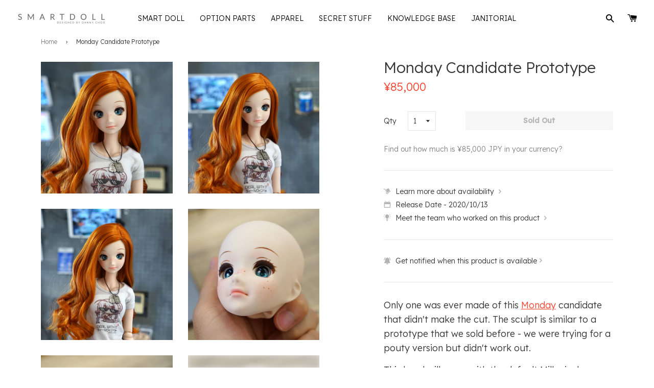

--- FILE ---
content_type: text/html; charset=utf-8
request_url: https://shop.smartdoll.jp/products/monday-candidate-prototype
body_size: 25309
content:
<!doctype html>
<!--[if IE 8]>
<html class="no-js lt-ie9" lang="en"> <![endif]-->
<!--[if IE 9 ]>
<html class="ie9 no-js"> <![endif]-->
<!--[if (gt IE 9)|!(IE)]><!-->
<html class="no-js"> <!--<![endif]-->
<head>

  <!-- Basic page needs ================================================== -->
  <meta charset="utf-8">
  <meta http-equiv="X-UA-Compatible" content="IE=edge,chrome=1">
  <meta name="google-site-verification" content="GDMSVVXFoLHFl53xvYMaFRdBaOUnIzjCoA7-_XEPd8c" />
  <meta name="facebook-domain-verification" content="z41b6g90g2hpoa6cpnectctyfqb2rl" />

  
    <link rel="shortcut icon" href="//shop.smartdoll.jp/cdn/shop/t/385/assets/favicon.png?v=15820442911091887761765351153" type="image/png"/>
  

  <!-- Title and description ================================================== -->
  <title>
    
    
    Monday Candidate Prototype &ndash; Smart Doll Store
  </title>
  <!--Monday Candidate Prototype-->

  

  
    <meta name="description" content="Only one was ever made of this Monday candidate that didn&#39;t make the cut. The sculpt is similar to a prototype that we sold before - we were trying for a pouty version but didn&#39;t work out. This head will come with the default Milk vinyl body packed as a Simplicity Kit. Headcap is vinyl orange and will not be a perfect ">
  

  <!-- Helpers ================================================== -->
  <!-- /snippets/social-meta-tags.liquid -->








  <meta property="og:type" content="product">
  <meta property="og:title" content="Monday Candidate Prototype">

  
    <meta property="og:image" content="http://shop.smartdoll.jp/cdn/shop/products/DSC08944_1280x720_crop_center.jpg?v=1597379838">
    <meta property="og:image:secure_url" content="https://shop.smartdoll.jp/cdn/shop/products/DSC08944_1280x720_crop_center.jpg?v=1597379838">
  
    <meta property="og:image" content="http://shop.smartdoll.jp/cdn/shop/products/DSC08938_8b3dba59-5904-4782-b6fd-8a5554fb3973_1280x720_crop_center.jpg?v=1597379838">
    <meta property="og:image:secure_url" content="https://shop.smartdoll.jp/cdn/shop/products/DSC08938_8b3dba59-5904-4782-b6fd-8a5554fb3973_1280x720_crop_center.jpg?v=1597379838">
  
    <meta property="og:image" content="http://shop.smartdoll.jp/cdn/shop/products/DSC08942_8a114376-bb4a-407d-97cd-a1b57a8a58fa_1280x720_crop_center.jpg?v=1597379838">
    <meta property="og:image:secure_url" content="https://shop.smartdoll.jp/cdn/shop/products/DSC08942_8a114376-bb4a-407d-97cd-a1b57a8a58fa_1280x720_crop_center.jpg?v=1597379838">
  

  <meta property="og:price:amount" content="85,000">
  <meta property="og:price:currency" content="JPY">




  <meta property="og:description" content="Only one was ever made of this Monday candidate that didn&#39;t make the cut. The sculpt is similar to a prototype that we sold before - we were trying for a pouty version but didn&#39;t work out. This head will come with the default Milk vinyl body packed as a Simplicity Kit. Headcap is vinyl orange and will not be a perfect ">


  <meta property="og:url" content="https://shop.smartdoll.jp/products/monday-candidate-prototype">
  <meta property="og:site_name" content="Smart Doll Store">









<meta name="twitter:site" content="@smartdollland">
<meta name="twitter:card" content="summary_large_image">
<meta name="twitter:title" content="Monday Candidate Prototype">
<meta name="twitter:description" content="Only one was ever made of this Monday candidate that didn&#39;t make the cut. The sculpt is similar to a prototype that we sold before - we were trying for a pouty version but didn&#39;t work out. This head will come with the default Milk vinyl body packed as a Simplicity Kit. Headcap is vinyl orange and will not be a perfect ">
<meta name="twitter:image:alt" content="Monday Candidate Prototype">
<meta name="twitter:image" content="http://shop.smartdoll.jp/cdn/shop/products/DSC08944_1280x720_crop_center.jpg?v=1597379838">
  <link rel="canonical" href="https://shop.smartdoll.jp/products/monday-candidate-prototype">
  <meta name="viewport" content="width=device-width,initial-scale=1">
  <meta name="theme-color" content="#FA3F2A">

  <!-- CSS ================================================== -->
  <link href="//shop.smartdoll.jp/cdn/shop/t/385/assets/timber.scss.css?v=102139033269998501721765414600" rel="stylesheet" type="text/css" media="all" />
  <link href="//shop.smartdoll.jp/cdn/shop/t/385/assets/jquery.fancybox.scss?v=91434512659193321011765351178" rel="stylesheet" type="text/css" media="all" />
  <link href="//shop.smartdoll.jp/cdn/shop/t/385/assets/flexslider.scss?v=47306927770366937261765351178" rel="stylesheet" type="text/css" media="all" />
  <link rel="preconnect" href="https://fonts.gstatic.com">
  <link href="https://fonts.googleapis.com/css2?family=Lexend:wght@300;500&display=swap" rel="stylesheet">

  
    <link href="//shop.smartdoll.jp/cdn/shop/t/385/assets/miraiShopWidgets.css?v=34177464314882323921765351156" rel="stylesheet" type="text/css" media="all" />
  

  <script>
    
    window.themeAssetsBasePath = "//shop.smartdoll.jp/cdn/shop/t/385/assets/";
  </script>

  <script src='https://js.sentry-cdn.com/3eb9ab910eda4d2daa64cef55219f0a3.min.js' crossorigin="anonymous" data-lazy="no"></script>

  <script>
    Sentry.onLoad(function() {

      Sentry.init({
        release: 'shopify-mirai-theme@v1.0.148486553754',
        environment: 'production',
      });

      Sentry.setContext('theme', {
        theme_name: "Mirai Theme 20251210",
        theme_id: "148486553754"
      });

      Sentry.setContext('request', {
        request_page_type: "product"
      });

      
        Sentry.setContext('product', {
          product_id: "5621402140826",
          product_title: "Monday Candidate Prototype",
          product_template_suffix : "default"
        });
      

      

    });
  </script>

  <!-- Header hook for plugins ================================================= -->
  












  <script>window.performance && window.performance.mark && window.performance.mark('shopify.content_for_header.start');</script><meta id="shopify-digital-wallet" name="shopify-digital-wallet" content="/5820997/digital_wallets/dialog">
<meta name="shopify-checkout-api-token" content="f23efd463793d563877009ab71c3412c">
<meta id="in-context-paypal-metadata" data-shop-id="5820997" data-venmo-supported="false" data-environment="production" data-locale="en_US" data-paypal-v4="true" data-currency="JPY">
<link rel="alternate" type="application/json+oembed" href="https://shop.smartdoll.jp/products/monday-candidate-prototype.oembed">
<script async="async" src="/checkouts/internal/preloads.js?locale=en-JP"></script>
<script id="apple-pay-shop-capabilities" type="application/json">{"shopId":5820997,"countryCode":"JP","currencyCode":"JPY","merchantCapabilities":["supports3DS"],"merchantId":"gid:\/\/shopify\/Shop\/5820997","merchantName":"Smart Doll Store","requiredBillingContactFields":["postalAddress","email","phone"],"requiredShippingContactFields":["postalAddress","email","phone"],"shippingType":"shipping","supportedNetworks":["visa","masterCard","jcb","discover"],"total":{"type":"pending","label":"Smart Doll Store","amount":"1.00"},"shopifyPaymentsEnabled":true,"supportsSubscriptions":true}</script>
<script id="shopify-features" type="application/json">{"accessToken":"f23efd463793d563877009ab71c3412c","betas":["rich-media-storefront-analytics"],"domain":"shop.smartdoll.jp","predictiveSearch":true,"shopId":5820997,"locale":"en"}</script>
<script>var Shopify = Shopify || {};
Shopify.shop = "culturejapan.myshopify.com";
Shopify.locale = "en";
Shopify.currency = {"active":"JPY","rate":"1.0"};
Shopify.country = "JP";
Shopify.theme = {"name":"Mirai Theme 20251210","id":148486553754,"schema_name":null,"schema_version":null,"theme_store_id":null,"role":"main"};
Shopify.theme.handle = "null";
Shopify.theme.style = {"id":null,"handle":null};
Shopify.cdnHost = "shop.smartdoll.jp/cdn";
Shopify.routes = Shopify.routes || {};
Shopify.routes.root = "/";</script>
<script type="module">!function(o){(o.Shopify=o.Shopify||{}).modules=!0}(window);</script>
<script>!function(o){function n(){var o=[];function n(){o.push(Array.prototype.slice.apply(arguments))}return n.q=o,n}var t=o.Shopify=o.Shopify||{};t.loadFeatures=n(),t.autoloadFeatures=n()}(window);</script>
<script id="shop-js-analytics" type="application/json">{"pageType":"product"}</script>
<script defer="defer" async type="module" src="//shop.smartdoll.jp/cdn/shopifycloud/shop-js/modules/v2/client.init-shop-cart-sync_IZsNAliE.en.esm.js"></script>
<script defer="defer" async type="module" src="//shop.smartdoll.jp/cdn/shopifycloud/shop-js/modules/v2/chunk.common_0OUaOowp.esm.js"></script>
<script type="module">
  await import("//shop.smartdoll.jp/cdn/shopifycloud/shop-js/modules/v2/client.init-shop-cart-sync_IZsNAliE.en.esm.js");
await import("//shop.smartdoll.jp/cdn/shopifycloud/shop-js/modules/v2/chunk.common_0OUaOowp.esm.js");

  window.Shopify.SignInWithShop?.initShopCartSync?.({"fedCMEnabled":true,"windoidEnabled":true});

</script>
<script id="__st">var __st={"a":5820997,"offset":32400,"reqid":"ea3efd4b-2fe2-4f80-9d14-fc5660d1eec0-1768360445","pageurl":"shop.smartdoll.jp\/products\/monday-candidate-prototype","u":"5f6a4801e78a","p":"product","rtyp":"product","rid":5621402140826};</script>
<script>window.ShopifyPaypalV4VisibilityTracking = true;</script>
<script id="captcha-bootstrap">!function(){'use strict';const t='contact',e='account',n='new_comment',o=[[t,t],['blogs',n],['comments',n],[t,'customer']],c=[[e,'customer_login'],[e,'guest_login'],[e,'recover_customer_password'],[e,'create_customer']],r=t=>t.map((([t,e])=>`form[action*='/${t}']:not([data-nocaptcha='true']) input[name='form_type'][value='${e}']`)).join(','),a=t=>()=>t?[...document.querySelectorAll(t)].map((t=>t.form)):[];function s(){const t=[...o],e=r(t);return a(e)}const i='password',u='form_key',d=['recaptcha-v3-token','g-recaptcha-response','h-captcha-response',i],f=()=>{try{return window.sessionStorage}catch{return}},m='__shopify_v',_=t=>t.elements[u];function p(t,e,n=!1){try{const o=window.sessionStorage,c=JSON.parse(o.getItem(e)),{data:r}=function(t){const{data:e,action:n}=t;return t[m]||n?{data:e,action:n}:{data:t,action:n}}(c);for(const[e,n]of Object.entries(r))t.elements[e]&&(t.elements[e].value=n);n&&o.removeItem(e)}catch(o){console.error('form repopulation failed',{error:o})}}const l='form_type',E='cptcha';function T(t){t.dataset[E]=!0}const w=window,h=w.document,L='Shopify',v='ce_forms',y='captcha';let A=!1;((t,e)=>{const n=(g='f06e6c50-85a8-45c8-87d0-21a2b65856fe',I='https://cdn.shopify.com/shopifycloud/storefront-forms-hcaptcha/ce_storefront_forms_captcha_hcaptcha.v1.5.2.iife.js',D={infoText:'Protected by hCaptcha',privacyText:'Privacy',termsText:'Terms'},(t,e,n)=>{const o=w[L][v],c=o.bindForm;if(c)return c(t,g,e,D).then(n);var r;o.q.push([[t,g,e,D],n]),r=I,A||(h.body.append(Object.assign(h.createElement('script'),{id:'captcha-provider',async:!0,src:r})),A=!0)});var g,I,D;w[L]=w[L]||{},w[L][v]=w[L][v]||{},w[L][v].q=[],w[L][y]=w[L][y]||{},w[L][y].protect=function(t,e){n(t,void 0,e),T(t)},Object.freeze(w[L][y]),function(t,e,n,w,h,L){const[v,y,A,g]=function(t,e,n){const i=e?o:[],u=t?c:[],d=[...i,...u],f=r(d),m=r(i),_=r(d.filter((([t,e])=>n.includes(e))));return[a(f),a(m),a(_),s()]}(w,h,L),I=t=>{const e=t.target;return e instanceof HTMLFormElement?e:e&&e.form},D=t=>v().includes(t);t.addEventListener('submit',(t=>{const e=I(t);if(!e)return;const n=D(e)&&!e.dataset.hcaptchaBound&&!e.dataset.recaptchaBound,o=_(e),c=g().includes(e)&&(!o||!o.value);(n||c)&&t.preventDefault(),c&&!n&&(function(t){try{if(!f())return;!function(t){const e=f();if(!e)return;const n=_(t);if(!n)return;const o=n.value;o&&e.removeItem(o)}(t);const e=Array.from(Array(32),(()=>Math.random().toString(36)[2])).join('');!function(t,e){_(t)||t.append(Object.assign(document.createElement('input'),{type:'hidden',name:u})),t.elements[u].value=e}(t,e),function(t,e){const n=f();if(!n)return;const o=[...t.querySelectorAll(`input[type='${i}']`)].map((({name:t})=>t)),c=[...d,...o],r={};for(const[a,s]of new FormData(t).entries())c.includes(a)||(r[a]=s);n.setItem(e,JSON.stringify({[m]:1,action:t.action,data:r}))}(t,e)}catch(e){console.error('failed to persist form',e)}}(e),e.submit())}));const S=(t,e)=>{t&&!t.dataset[E]&&(n(t,e.some((e=>e===t))),T(t))};for(const o of['focusin','change'])t.addEventListener(o,(t=>{const e=I(t);D(e)&&S(e,y())}));const B=e.get('form_key'),M=e.get(l),P=B&&M;t.addEventListener('DOMContentLoaded',(()=>{const t=y();if(P)for(const e of t)e.elements[l].value===M&&p(e,B);[...new Set([...A(),...v().filter((t=>'true'===t.dataset.shopifyCaptcha))])].forEach((e=>S(e,t)))}))}(h,new URLSearchParams(w.location.search),n,t,e,['guest_login'])})(!0,!0)}();</script>
<script integrity="sha256-4kQ18oKyAcykRKYeNunJcIwy7WH5gtpwJnB7kiuLZ1E=" data-source-attribution="shopify.loadfeatures" defer="defer" src="//shop.smartdoll.jp/cdn/shopifycloud/storefront/assets/storefront/load_feature-a0a9edcb.js" crossorigin="anonymous"></script>
<script data-source-attribution="shopify.dynamic_checkout.dynamic.init">var Shopify=Shopify||{};Shopify.PaymentButton=Shopify.PaymentButton||{isStorefrontPortableWallets:!0,init:function(){window.Shopify.PaymentButton.init=function(){};var t=document.createElement("script");t.src="https://shop.smartdoll.jp/cdn/shopifycloud/portable-wallets/latest/portable-wallets.en.js",t.type="module",document.head.appendChild(t)}};
</script>
<script data-source-attribution="shopify.dynamic_checkout.buyer_consent">
  function portableWalletsHideBuyerConsent(e){var t=document.getElementById("shopify-buyer-consent"),n=document.getElementById("shopify-subscription-policy-button");t&&n&&(t.classList.add("hidden"),t.setAttribute("aria-hidden","true"),n.removeEventListener("click",e))}function portableWalletsShowBuyerConsent(e){var t=document.getElementById("shopify-buyer-consent"),n=document.getElementById("shopify-subscription-policy-button");t&&n&&(t.classList.remove("hidden"),t.removeAttribute("aria-hidden"),n.addEventListener("click",e))}window.Shopify?.PaymentButton&&(window.Shopify.PaymentButton.hideBuyerConsent=portableWalletsHideBuyerConsent,window.Shopify.PaymentButton.showBuyerConsent=portableWalletsShowBuyerConsent);
</script>
<script data-source-attribution="shopify.dynamic_checkout.cart.bootstrap">document.addEventListener("DOMContentLoaded",(function(){function t(){return document.querySelector("shopify-accelerated-checkout-cart, shopify-accelerated-checkout")}if(t())Shopify.PaymentButton.init();else{new MutationObserver((function(e,n){t()&&(Shopify.PaymentButton.init(),n.disconnect())})).observe(document.body,{childList:!0,subtree:!0})}}));
</script>
<link id="shopify-accelerated-checkout-styles" rel="stylesheet" media="screen" href="https://shop.smartdoll.jp/cdn/shopifycloud/portable-wallets/latest/accelerated-checkout-backwards-compat.css" crossorigin="anonymous">
<style id="shopify-accelerated-checkout-cart">
        #shopify-buyer-consent {
  margin-top: 1em;
  display: inline-block;
  width: 100%;
}

#shopify-buyer-consent.hidden {
  display: none;
}

#shopify-subscription-policy-button {
  background: none;
  border: none;
  padding: 0;
  text-decoration: underline;
  font-size: inherit;
  cursor: pointer;
}

#shopify-subscription-policy-button::before {
  box-shadow: none;
}

      </style>

<script>window.performance && window.performance.mark && window.performance.mark('shopify.content_for_header.end');</script>
  <!-- /snippets/oldIE-js.liquid -->


<!--[if lt IE 9]>
<script src="//cdnjs.cloudflare.com/ajax/libs/html5shiv/3.7.2/html5shiv.min.js" type="text/javascript"></script>
<script src="//shop.smartdoll.jp/cdn/shop/t/385/assets/respond.min.js?v=52248677837542619231765351155" type="text/javascript"></script>
<link href="//shop.smartdoll.jp/cdn/shop/t/385/assets/respond-proxy.html" id="respond-proxy" rel="respond-proxy" />
<link href="//shop.smartdoll.jp/search?q=51331dda74314efb90250edbd3f6e51b" id="respond-redirect" rel="respond-redirect" />
<script src="//shop.smartdoll.jp/search?q=51331dda74314efb90250edbd3f6e51b" type="text/javascript"></script>
<![endif]-->



  <script src="//ajax.googleapis.com/ajax/libs/jquery/1.11.0/jquery.min.js" type="text/javascript"></script>
  <script src="//shop.smartdoll.jp/cdn/shop/t/385/assets/modernizr.min.js?v=176395819422211800811765351153" type="text/javascript"></script>
  <script src="//shop.smartdoll.jp/cdn/shop/t/385/assets/localize.js?v=93916920606608660641765351155" type="text/javascript"></script>
  <script src="//shop.smartdoll.jp/cdn/shop/t/385/assets/jquery.sticky-anything.min.js?v=182761130389463769141765351156" type="text/javascript"></script>
  <script src="//shop.smartdoll.jp/cdn/shop/t/385/assets/jquery.fancybox.pack.js?v=25823149674152310371765351154" type="text/javascript"></script>
  <script src="//shop.smartdoll.jp/cdn/shop/t/385/assets/jquery.flexslider-min.js?v=136531284535675473941765351155" type="text/javascript"></script>
  <script src="//shop.smartdoll.jp/cdn/shop/t/385/assets/jquery.menu-aim.js?v=175510149689683186001765351155" type="text/javascript"></script>
  <script src="//shop.smartdoll.jp/cdn/shop/t/385/assets/jquery.lazy.min.js?v=72418453740263649271765351155" type="text/javascript"></script>
  <script src="//shop.smartdoll.jp/cdn/shop/t/385/assets/handlebars.min.js?v=79044469952368397291765351155" type="text/javascript"></script>
  <script src="//shop.smartdoll.jp/cdn/shop/t/385/assets/js.cookie.min.js?v=101947884401453988011765351153" type="text/javascript"></script>
  <script src="//shop.smartdoll.jp/cdn/shop/t/385/assets/hammer.min.js?v=176329622342684926441765351155" type="text/javascript"></script>
  <script src="//shop.smartdoll.jp/cdn/shop/t/385/assets/md5.js?v=158654937455563469081765351156" type="text/javascript"></script>
  <script src="//shop.smartdoll.jp/cdn/shop/t/385/assets/fontfaceobserver.js?v=99882114512924465751765351154" type="text/javascript"></script>

  
  

  <!-- Hits Analytics tracking code -->
  
  <!-- end of Hits Analytics code -->

  <script type="text/javascript" async src="https://www.instagram.com/embed.js" data-loaded="true"></script>

 <link href="https://monorail-edge.shopifysvc.com" rel="dns-prefetch">
<script>(function(){if ("sendBeacon" in navigator && "performance" in window) {try {var session_token_from_headers = performance.getEntriesByType('navigation')[0].serverTiming.find(x => x.name == '_s').description;} catch {var session_token_from_headers = undefined;}var session_cookie_matches = document.cookie.match(/_shopify_s=([^;]*)/);var session_token_from_cookie = session_cookie_matches && session_cookie_matches.length === 2 ? session_cookie_matches[1] : "";var session_token = session_token_from_headers || session_token_from_cookie || "";function handle_abandonment_event(e) {var entries = performance.getEntries().filter(function(entry) {return /monorail-edge.shopifysvc.com/.test(entry.name);});if (!window.abandonment_tracked && entries.length === 0) {window.abandonment_tracked = true;var currentMs = Date.now();var navigation_start = performance.timing.navigationStart;var payload = {shop_id: 5820997,url: window.location.href,navigation_start,duration: currentMs - navigation_start,session_token,page_type: "product"};window.navigator.sendBeacon("https://monorail-edge.shopifysvc.com/v1/produce", JSON.stringify({schema_id: "online_store_buyer_site_abandonment/1.1",payload: payload,metadata: {event_created_at_ms: currentMs,event_sent_at_ms: currentMs}}));}}window.addEventListener('pagehide', handle_abandonment_event);}}());</script>
<script id="web-pixels-manager-setup">(function e(e,d,r,n,o){if(void 0===o&&(o={}),!Boolean(null===(a=null===(i=window.Shopify)||void 0===i?void 0:i.analytics)||void 0===a?void 0:a.replayQueue)){var i,a;window.Shopify=window.Shopify||{};var t=window.Shopify;t.analytics=t.analytics||{};var s=t.analytics;s.replayQueue=[],s.publish=function(e,d,r){return s.replayQueue.push([e,d,r]),!0};try{self.performance.mark("wpm:start")}catch(e){}var l=function(){var e={modern:/Edge?\/(1{2}[4-9]|1[2-9]\d|[2-9]\d{2}|\d{4,})\.\d+(\.\d+|)|Firefox\/(1{2}[4-9]|1[2-9]\d|[2-9]\d{2}|\d{4,})\.\d+(\.\d+|)|Chrom(ium|e)\/(9{2}|\d{3,})\.\d+(\.\d+|)|(Maci|X1{2}).+ Version\/(15\.\d+|(1[6-9]|[2-9]\d|\d{3,})\.\d+)([,.]\d+|)( \(\w+\)|)( Mobile\/\w+|) Safari\/|Chrome.+OPR\/(9{2}|\d{3,})\.\d+\.\d+|(CPU[ +]OS|iPhone[ +]OS|CPU[ +]iPhone|CPU IPhone OS|CPU iPad OS)[ +]+(15[._]\d+|(1[6-9]|[2-9]\d|\d{3,})[._]\d+)([._]\d+|)|Android:?[ /-](13[3-9]|1[4-9]\d|[2-9]\d{2}|\d{4,})(\.\d+|)(\.\d+|)|Android.+Firefox\/(13[5-9]|1[4-9]\d|[2-9]\d{2}|\d{4,})\.\d+(\.\d+|)|Android.+Chrom(ium|e)\/(13[3-9]|1[4-9]\d|[2-9]\d{2}|\d{4,})\.\d+(\.\d+|)|SamsungBrowser\/([2-9]\d|\d{3,})\.\d+/,legacy:/Edge?\/(1[6-9]|[2-9]\d|\d{3,})\.\d+(\.\d+|)|Firefox\/(5[4-9]|[6-9]\d|\d{3,})\.\d+(\.\d+|)|Chrom(ium|e)\/(5[1-9]|[6-9]\d|\d{3,})\.\d+(\.\d+|)([\d.]+$|.*Safari\/(?![\d.]+ Edge\/[\d.]+$))|(Maci|X1{2}).+ Version\/(10\.\d+|(1[1-9]|[2-9]\d|\d{3,})\.\d+)([,.]\d+|)( \(\w+\)|)( Mobile\/\w+|) Safari\/|Chrome.+OPR\/(3[89]|[4-9]\d|\d{3,})\.\d+\.\d+|(CPU[ +]OS|iPhone[ +]OS|CPU[ +]iPhone|CPU IPhone OS|CPU iPad OS)[ +]+(10[._]\d+|(1[1-9]|[2-9]\d|\d{3,})[._]\d+)([._]\d+|)|Android:?[ /-](13[3-9]|1[4-9]\d|[2-9]\d{2}|\d{4,})(\.\d+|)(\.\d+|)|Mobile Safari.+OPR\/([89]\d|\d{3,})\.\d+\.\d+|Android.+Firefox\/(13[5-9]|1[4-9]\d|[2-9]\d{2}|\d{4,})\.\d+(\.\d+|)|Android.+Chrom(ium|e)\/(13[3-9]|1[4-9]\d|[2-9]\d{2}|\d{4,})\.\d+(\.\d+|)|Android.+(UC? ?Browser|UCWEB|U3)[ /]?(15\.([5-9]|\d{2,})|(1[6-9]|[2-9]\d|\d{3,})\.\d+)\.\d+|SamsungBrowser\/(5\.\d+|([6-9]|\d{2,})\.\d+)|Android.+MQ{2}Browser\/(14(\.(9|\d{2,})|)|(1[5-9]|[2-9]\d|\d{3,})(\.\d+|))(\.\d+|)|K[Aa][Ii]OS\/(3\.\d+|([4-9]|\d{2,})\.\d+)(\.\d+|)/},d=e.modern,r=e.legacy,n=navigator.userAgent;return n.match(d)?"modern":n.match(r)?"legacy":"unknown"}(),u="modern"===l?"modern":"legacy",c=(null!=n?n:{modern:"",legacy:""})[u],f=function(e){return[e.baseUrl,"/wpm","/b",e.hashVersion,"modern"===e.buildTarget?"m":"l",".js"].join("")}({baseUrl:d,hashVersion:r,buildTarget:u}),m=function(e){var d=e.version,r=e.bundleTarget,n=e.surface,o=e.pageUrl,i=e.monorailEndpoint;return{emit:function(e){var a=e.status,t=e.errorMsg,s=(new Date).getTime(),l=JSON.stringify({metadata:{event_sent_at_ms:s},events:[{schema_id:"web_pixels_manager_load/3.1",payload:{version:d,bundle_target:r,page_url:o,status:a,surface:n,error_msg:t},metadata:{event_created_at_ms:s}}]});if(!i)return console&&console.warn&&console.warn("[Web Pixels Manager] No Monorail endpoint provided, skipping logging."),!1;try{return self.navigator.sendBeacon.bind(self.navigator)(i,l)}catch(e){}var u=new XMLHttpRequest;try{return u.open("POST",i,!0),u.setRequestHeader("Content-Type","text/plain"),u.send(l),!0}catch(e){return console&&console.warn&&console.warn("[Web Pixels Manager] Got an unhandled error while logging to Monorail."),!1}}}}({version:r,bundleTarget:l,surface:e.surface,pageUrl:self.location.href,monorailEndpoint:e.monorailEndpoint});try{o.browserTarget=l,function(e){var d=e.src,r=e.async,n=void 0===r||r,o=e.onload,i=e.onerror,a=e.sri,t=e.scriptDataAttributes,s=void 0===t?{}:t,l=document.createElement("script"),u=document.querySelector("head"),c=document.querySelector("body");if(l.async=n,l.src=d,a&&(l.integrity=a,l.crossOrigin="anonymous"),s)for(var f in s)if(Object.prototype.hasOwnProperty.call(s,f))try{l.dataset[f]=s[f]}catch(e){}if(o&&l.addEventListener("load",o),i&&l.addEventListener("error",i),u)u.appendChild(l);else{if(!c)throw new Error("Did not find a head or body element to append the script");c.appendChild(l)}}({src:f,async:!0,onload:function(){if(!function(){var e,d;return Boolean(null===(d=null===(e=window.Shopify)||void 0===e?void 0:e.analytics)||void 0===d?void 0:d.initialized)}()){var d=window.webPixelsManager.init(e)||void 0;if(d){var r=window.Shopify.analytics;r.replayQueue.forEach((function(e){var r=e[0],n=e[1],o=e[2];d.publishCustomEvent(r,n,o)})),r.replayQueue=[],r.publish=d.publishCustomEvent,r.visitor=d.visitor,r.initialized=!0}}},onerror:function(){return m.emit({status:"failed",errorMsg:"".concat(f," has failed to load")})},sri:function(e){var d=/^sha384-[A-Za-z0-9+/=]+$/;return"string"==typeof e&&d.test(e)}(c)?c:"",scriptDataAttributes:o}),m.emit({status:"loading"})}catch(e){m.emit({status:"failed",errorMsg:(null==e?void 0:e.message)||"Unknown error"})}}})({shopId: 5820997,storefrontBaseUrl: "https://shop.smartdoll.jp",extensionsBaseUrl: "https://extensions.shopifycdn.com/cdn/shopifycloud/web-pixels-manager",monorailEndpoint: "https://monorail-edge.shopifysvc.com/unstable/produce_batch",surface: "storefront-renderer",enabledBetaFlags: ["2dca8a86","a0d5f9d2"],webPixelsConfigList: [{"id":"609976474","configuration":"{\"config\":\"{\\\"google_tag_ids\\\":[\\\"G-TC2K1G42LZ\\\"],\\\"target_country\\\":\\\"ZZ\\\",\\\"gtag_events\\\":[{\\\"type\\\":\\\"begin_checkout\\\",\\\"action_label\\\":\\\"G-TC2K1G42LZ\\\"},{\\\"type\\\":\\\"search\\\",\\\"action_label\\\":\\\"G-TC2K1G42LZ\\\"},{\\\"type\\\":\\\"view_item\\\",\\\"action_label\\\":\\\"G-TC2K1G42LZ\\\"},{\\\"type\\\":\\\"purchase\\\",\\\"action_label\\\":\\\"G-TC2K1G42LZ\\\"},{\\\"type\\\":\\\"page_view\\\",\\\"action_label\\\":\\\"G-TC2K1G42LZ\\\"},{\\\"type\\\":\\\"add_payment_info\\\",\\\"action_label\\\":\\\"G-TC2K1G42LZ\\\"},{\\\"type\\\":\\\"add_to_cart\\\",\\\"action_label\\\":\\\"G-TC2K1G42LZ\\\"}],\\\"enable_monitoring_mode\\\":false}\"}","eventPayloadVersion":"v1","runtimeContext":"OPEN","scriptVersion":"b2a88bafab3e21179ed38636efcd8a93","type":"APP","apiClientId":1780363,"privacyPurposes":[],"dataSharingAdjustments":{"protectedCustomerApprovalScopes":["read_customer_address","read_customer_email","read_customer_name","read_customer_personal_data","read_customer_phone"]}},{"id":"shopify-app-pixel","configuration":"{}","eventPayloadVersion":"v1","runtimeContext":"STRICT","scriptVersion":"0450","apiClientId":"shopify-pixel","type":"APP","privacyPurposes":["ANALYTICS","MARKETING"]},{"id":"shopify-custom-pixel","eventPayloadVersion":"v1","runtimeContext":"LAX","scriptVersion":"0450","apiClientId":"shopify-pixel","type":"CUSTOM","privacyPurposes":["ANALYTICS","MARKETING"]}],isMerchantRequest: false,initData: {"shop":{"name":"Smart Doll Store","paymentSettings":{"currencyCode":"JPY"},"myshopifyDomain":"culturejapan.myshopify.com","countryCode":"JP","storefrontUrl":"https:\/\/shop.smartdoll.jp"},"customer":null,"cart":null,"checkout":null,"productVariants":[{"price":{"amount":85000.0,"currencyCode":"JPY"},"product":{"title":"Monday Candidate Prototype","vendor":"Smart Doll Store","id":"5621402140826","untranslatedTitle":"Monday Candidate Prototype","url":"\/products\/monday-candidate-prototype","type":""},"id":"35731512983706","image":{"src":"\/\/shop.smartdoll.jp\/cdn\/shop\/products\/DSC08944.jpg?v=1597379838"},"sku":"SMD-35731512983706","title":"Default Title","untranslatedTitle":"Default Title"}],"purchasingCompany":null},},"https://shop.smartdoll.jp/cdn","7cecd0b6w90c54c6cpe92089d5m57a67346",{"modern":"","legacy":""},{"shopId":"5820997","storefrontBaseUrl":"https:\/\/shop.smartdoll.jp","extensionBaseUrl":"https:\/\/extensions.shopifycdn.com\/cdn\/shopifycloud\/web-pixels-manager","surface":"storefront-renderer","enabledBetaFlags":"[\"2dca8a86\", \"a0d5f9d2\"]","isMerchantRequest":"false","hashVersion":"7cecd0b6w90c54c6cpe92089d5m57a67346","publish":"custom","events":"[[\"page_viewed\",{}],[\"product_viewed\",{\"productVariant\":{\"price\":{\"amount\":85000.0,\"currencyCode\":\"JPY\"},\"product\":{\"title\":\"Monday Candidate Prototype\",\"vendor\":\"Smart Doll Store\",\"id\":\"5621402140826\",\"untranslatedTitle\":\"Monday Candidate Prototype\",\"url\":\"\/products\/monday-candidate-prototype\",\"type\":\"\"},\"id\":\"35731512983706\",\"image\":{\"src\":\"\/\/shop.smartdoll.jp\/cdn\/shop\/products\/DSC08944.jpg?v=1597379838\"},\"sku\":\"SMD-35731512983706\",\"title\":\"Default Title\",\"untranslatedTitle\":\"Default Title\"}}]]"});</script><script>
  window.ShopifyAnalytics = window.ShopifyAnalytics || {};
  window.ShopifyAnalytics.meta = window.ShopifyAnalytics.meta || {};
  window.ShopifyAnalytics.meta.currency = 'JPY';
  var meta = {"product":{"id":5621402140826,"gid":"gid:\/\/shopify\/Product\/5621402140826","vendor":"Smart Doll Store","type":"","handle":"monday-candidate-prototype","variants":[{"id":35731512983706,"price":8500000,"name":"Monday Candidate Prototype","public_title":null,"sku":"SMD-35731512983706"}],"remote":false},"page":{"pageType":"product","resourceType":"product","resourceId":5621402140826,"requestId":"ea3efd4b-2fe2-4f80-9d14-fc5660d1eec0-1768360445"}};
  for (var attr in meta) {
    window.ShopifyAnalytics.meta[attr] = meta[attr];
  }
</script>
<script class="analytics">
  (function () {
    var customDocumentWrite = function(content) {
      var jquery = null;

      if (window.jQuery) {
        jquery = window.jQuery;
      } else if (window.Checkout && window.Checkout.$) {
        jquery = window.Checkout.$;
      }

      if (jquery) {
        jquery('body').append(content);
      }
    };

    var hasLoggedConversion = function(token) {
      if (token) {
        return document.cookie.indexOf('loggedConversion=' + token) !== -1;
      }
      return false;
    }

    var setCookieIfConversion = function(token) {
      if (token) {
        var twoMonthsFromNow = new Date(Date.now());
        twoMonthsFromNow.setMonth(twoMonthsFromNow.getMonth() + 2);

        document.cookie = 'loggedConversion=' + token + '; expires=' + twoMonthsFromNow;
      }
    }

    var trekkie = window.ShopifyAnalytics.lib = window.trekkie = window.trekkie || [];
    if (trekkie.integrations) {
      return;
    }
    trekkie.methods = [
      'identify',
      'page',
      'ready',
      'track',
      'trackForm',
      'trackLink'
    ];
    trekkie.factory = function(method) {
      return function() {
        var args = Array.prototype.slice.call(arguments);
        args.unshift(method);
        trekkie.push(args);
        return trekkie;
      };
    };
    for (var i = 0; i < trekkie.methods.length; i++) {
      var key = trekkie.methods[i];
      trekkie[key] = trekkie.factory(key);
    }
    trekkie.load = function(config) {
      trekkie.config = config || {};
      trekkie.config.initialDocumentCookie = document.cookie;
      var first = document.getElementsByTagName('script')[0];
      var script = document.createElement('script');
      script.type = 'text/javascript';
      script.onerror = function(e) {
        var scriptFallback = document.createElement('script');
        scriptFallback.type = 'text/javascript';
        scriptFallback.onerror = function(error) {
                var Monorail = {
      produce: function produce(monorailDomain, schemaId, payload) {
        var currentMs = new Date().getTime();
        var event = {
          schema_id: schemaId,
          payload: payload,
          metadata: {
            event_created_at_ms: currentMs,
            event_sent_at_ms: currentMs
          }
        };
        return Monorail.sendRequest("https://" + monorailDomain + "/v1/produce", JSON.stringify(event));
      },
      sendRequest: function sendRequest(endpointUrl, payload) {
        // Try the sendBeacon API
        if (window && window.navigator && typeof window.navigator.sendBeacon === 'function' && typeof window.Blob === 'function' && !Monorail.isIos12()) {
          var blobData = new window.Blob([payload], {
            type: 'text/plain'
          });

          if (window.navigator.sendBeacon(endpointUrl, blobData)) {
            return true;
          } // sendBeacon was not successful

        } // XHR beacon

        var xhr = new XMLHttpRequest();

        try {
          xhr.open('POST', endpointUrl);
          xhr.setRequestHeader('Content-Type', 'text/plain');
          xhr.send(payload);
        } catch (e) {
          console.log(e);
        }

        return false;
      },
      isIos12: function isIos12() {
        return window.navigator.userAgent.lastIndexOf('iPhone; CPU iPhone OS 12_') !== -1 || window.navigator.userAgent.lastIndexOf('iPad; CPU OS 12_') !== -1;
      }
    };
    Monorail.produce('monorail-edge.shopifysvc.com',
      'trekkie_storefront_load_errors/1.1',
      {shop_id: 5820997,
      theme_id: 148486553754,
      app_name: "storefront",
      context_url: window.location.href,
      source_url: "//shop.smartdoll.jp/cdn/s/trekkie.storefront.55c6279c31a6628627b2ba1c5ff367020da294e2.min.js"});

        };
        scriptFallback.async = true;
        scriptFallback.src = '//shop.smartdoll.jp/cdn/s/trekkie.storefront.55c6279c31a6628627b2ba1c5ff367020da294e2.min.js';
        first.parentNode.insertBefore(scriptFallback, first);
      };
      script.async = true;
      script.src = '//shop.smartdoll.jp/cdn/s/trekkie.storefront.55c6279c31a6628627b2ba1c5ff367020da294e2.min.js';
      first.parentNode.insertBefore(script, first);
    };
    trekkie.load(
      {"Trekkie":{"appName":"storefront","development":false,"defaultAttributes":{"shopId":5820997,"isMerchantRequest":null,"themeId":148486553754,"themeCityHash":"3562789412376849306","contentLanguage":"en","currency":"JPY","eventMetadataId":"66688e70-fd49-4328-aee1-060c105e6339"},"isServerSideCookieWritingEnabled":true,"monorailRegion":"shop_domain","enabledBetaFlags":["65f19447"]},"Session Attribution":{},"S2S":{"facebookCapiEnabled":false,"source":"trekkie-storefront-renderer","apiClientId":580111}}
    );

    var loaded = false;
    trekkie.ready(function() {
      if (loaded) return;
      loaded = true;

      window.ShopifyAnalytics.lib = window.trekkie;

      var originalDocumentWrite = document.write;
      document.write = customDocumentWrite;
      try { window.ShopifyAnalytics.merchantGoogleAnalytics.call(this); } catch(error) {};
      document.write = originalDocumentWrite;

      window.ShopifyAnalytics.lib.page(null,{"pageType":"product","resourceType":"product","resourceId":5621402140826,"requestId":"ea3efd4b-2fe2-4f80-9d14-fc5660d1eec0-1768360445","shopifyEmitted":true});

      var match = window.location.pathname.match(/checkouts\/(.+)\/(thank_you|post_purchase)/)
      var token = match? match[1]: undefined;
      if (!hasLoggedConversion(token)) {
        setCookieIfConversion(token);
        window.ShopifyAnalytics.lib.track("Viewed Product",{"currency":"JPY","variantId":35731512983706,"productId":5621402140826,"productGid":"gid:\/\/shopify\/Product\/5621402140826","name":"Monday Candidate Prototype","price":"85000","sku":"SMD-35731512983706","brand":"Smart Doll Store","variant":null,"category":"","nonInteraction":true,"remote":false},undefined,undefined,{"shopifyEmitted":true});
      window.ShopifyAnalytics.lib.track("monorail:\/\/trekkie_storefront_viewed_product\/1.1",{"currency":"JPY","variantId":35731512983706,"productId":5621402140826,"productGid":"gid:\/\/shopify\/Product\/5621402140826","name":"Monday Candidate Prototype","price":"85000","sku":"SMD-35731512983706","brand":"Smart Doll Store","variant":null,"category":"","nonInteraction":true,"remote":false,"referer":"https:\/\/shop.smartdoll.jp\/products\/monday-candidate-prototype"});
      }
    });


        var eventsListenerScript = document.createElement('script');
        eventsListenerScript.async = true;
        eventsListenerScript.src = "//shop.smartdoll.jp/cdn/shopifycloud/storefront/assets/shop_events_listener-3da45d37.js";
        document.getElementsByTagName('head')[0].appendChild(eventsListenerScript);

})();</script>
  <script>
  if (!window.ga || (window.ga && typeof window.ga !== 'function')) {
    window.ga = function ga() {
      (window.ga.q = window.ga.q || []).push(arguments);
      if (window.Shopify && window.Shopify.analytics && typeof window.Shopify.analytics.publish === 'function') {
        window.Shopify.analytics.publish("ga_stub_called", {}, {sendTo: "google_osp_migration"});
      }
      console.error("Shopify's Google Analytics stub called with:", Array.from(arguments), "\nSee https://help.shopify.com/manual/promoting-marketing/pixels/pixel-migration#google for more information.");
    };
    if (window.Shopify && window.Shopify.analytics && typeof window.Shopify.analytics.publish === 'function') {
      window.Shopify.analytics.publish("ga_stub_initialized", {}, {sendTo: "google_osp_migration"});
    }
  }
</script>
<script
  defer
  src="https://shop.smartdoll.jp/cdn/shopifycloud/perf-kit/shopify-perf-kit-3.0.3.min.js"
  data-application="storefront-renderer"
  data-shop-id="5820997"
  data-render-region="gcp-us-central1"
  data-page-type="product"
  data-theme-instance-id="148486553754"
  data-theme-name=""
  data-theme-version=""
  data-monorail-region="shop_domain"
  data-resource-timing-sampling-rate="10"
  data-shs="true"
  data-shs-beacon="true"
  data-shs-export-with-fetch="true"
  data-shs-logs-sample-rate="1"
  data-shs-beacon-endpoint="https://shop.smartdoll.jp/api/collect"
></script>
</head>


<body id="monday-candidate-prototype" class="template-product template-product " data-product="5621402140826">

<div class="visually-hidden">
  <shop-widget-theme-settings></shop-widget-theme-settings>
</div>

<script>
  if (typeof localize !== 'undefined') {
    localize.init();
  }
</script>

<div id="NavDrawer" class="drawer drawer--left">
  <div class="drawer__header">
    <div class="drawer__title h3">
      




<span class="localize localize__default localize__en">Browse</span>
<span class="localize localize__ja">Browse</span>


    </div>
    <div class="drawer__close js-drawer-close">
      <button type="button" class="icon-fallback-text">
        <span class="icon icon-x" aria-hidden="true"></span>
          <span class="fallback-text">
            




<span class="localize localize__default localize__en">Close menu</span>
<span class="localize localize__ja">Close menu</span>


          </span>
      </button>
    </div>
  </div>
  <!-- begin mobile-nav -->
  <ul class="mobile-nav">
  
    
    
      <li class="mobile-nav__item">
        <a href="https://shop.smartdoll.jp/collections/smart-doll-categories" class="mobile-nav__link">
          



<span class="localize localize__default localize__en">Smart Doll</span>
<span class="localize localize__ja">スマートドール</span>

        </a>
      </li>
    
  
    
    
      <li class="mobile-nav__item">
        <a href="https://shop.smartdoll.jp/collections/option-parts-categories" class="mobile-nav__link">
          



<span class="localize localize__default localize__en">Option Parts</span>
<span class="localize localize__ja">オプションパーツ</span>

        </a>
      </li>
    
  
    
    
      <li class="mobile-nav__item">
        <a href="/collections/apparel-categories" class="mobile-nav__link">
          



<span class="localize localize__default localize__en">Apparel</span>
<span class="localize localize__ja">アパレル</span>

        </a>
      </li>
    
  
    
    
      <li class="mobile-nav__item">
        <a href="/collections/filter-new" class="mobile-nav__link">
          



<span class="localize localize__default localize__en">Secret Stuff</span>
<span class="localize localize__ja">Secret Stuff</span>

        </a>
      </li>
    
  
    
    
      <li class="mobile-nav__item" aria-haspopup="true">
        <div class="mobile-nav__has-sublist">
          <a href="javascript:void(0)" class="mobile-nav__link mobile-nav__toggle-js">
            



<span class="localize localize__default localize__en">Knowledge Base</span>
<span class="localize localize__ja">Knowledge Base</span>

          </a>
          <div class="mobile-nav__toggle mobile-nav__toggle-js">
            <button type="button" class="icon-fallback-text mobile-nav__toggle-open">
              <span class="icon icon-plus" aria-hidden="true"></span>
              <span class="fallback-text">See More</span>
            </button>
            <button type="button" class="icon-fallback-text mobile-nav__toggle-close">
              <span class="icon icon-minus" aria-hidden="true"></span>
              <span class="fallback-text">
                




<span class="localize localize__default localize__en">Close Cart</span>
<span class="localize localize__ja">カートを閉じる</span>


              </span>
            </button>
          </div>
        </div>
        <ul class="mobile-nav__sublist">
          
            <li class="mobile-nav__item ">
              <a href="https://shop.smartdoll.jp/collections/before-you-buy/products/what-is-smart-doll" class="mobile-nav__link">
                



<span class="localize localize__default localize__en">About Smart Doll</span>
<span class="localize localize__ja">About Smart Doll</span>

              </a>
            </li>
          
            <li class="mobile-nav__item ">
              <a href="https://shop.smartdoll.jp/collections/grayskull" class="mobile-nav__link">
                



<span class="localize localize__default localize__en">Knowledge Base Home</span>
<span class="localize localize__ja">Knowledge Base Home</span>

              </a>
            </li>
          
            <li class="mobile-nav__item ">
              <a href="https://shop.smartdoll.jp/collections/before-you-buy" class="mobile-nav__link">
                



<span class="localize localize__default localize__en">Before You Buy</span>
<span class="localize localize__ja">Before You Buy</span>

              </a>
            </li>
          
            <li class="mobile-nav__item ">
              <a href="https://shop.smartdoll.jp/collections/articles-category-shipping" class="mobile-nav__link">
                



<span class="localize localize__default localize__en">Shipping</span>
<span class="localize localize__ja">Shipping</span>

              </a>
            </li>
          
            <li class="mobile-nav__item ">
              <a href="https://shop.smartdoll.jp/collections/articles-category-care" class="mobile-nav__link">
                



<span class="localize localize__default localize__en">Care</span>
<span class="localize localize__ja">Care</span>

              </a>
            </li>
          
            <li class="mobile-nav__item ">
              <a href="https://shop.smartdoll.jp/collections/articles-category-production" class="mobile-nav__link">
                



<span class="localize localize__default localize__en">Production</span>
<span class="localize localize__ja">Production</span>

              </a>
            </li>
          
            <li class="mobile-nav__item ">
              <a href="https://shop.smartdoll.jp/collections/business-philosophy" class="mobile-nav__link">
                



<span class="localize localize__default localize__en">Business Philosophy</span>
<span class="localize localize__ja">Business Philosophy</span>

              </a>
            </li>
          
            <li class="mobile-nav__item ">
              <a href="https://shop.smartdoll.jp/collections/events-updates" class="mobile-nav__link">
                



<span class="localize localize__default localize__en">Events & Updates</span>
<span class="localize localize__ja">Events & Updates</span>

              </a>
            </li>
          
        </ul>
      </li>
    
  
    
    
      <li class="mobile-nav__item" aria-haspopup="true">
        <div class="mobile-nav__has-sublist">
          <a href="javascript:void(0)" class="mobile-nav__link mobile-nav__toggle-js">
            



<span class="localize localize__default localize__en">Janitorial</span>
<span class="localize localize__ja">Janitorial</span>

          </a>
          <div class="mobile-nav__toggle mobile-nav__toggle-js">
            <button type="button" class="icon-fallback-text mobile-nav__toggle-open">
              <span class="icon icon-plus" aria-hidden="true"></span>
              <span class="fallback-text">See More</span>
            </button>
            <button type="button" class="icon-fallback-text mobile-nav__toggle-close">
              <span class="icon icon-minus" aria-hidden="true"></span>
              <span class="fallback-text">
                




<span class="localize localize__default localize__en">Close Cart</span>
<span class="localize localize__ja">カートを閉じる</span>


              </span>
            </button>
          </div>
        </div>
        <ul class="mobile-nav__sublist">
          
            <li class="mobile-nav__item ">
              <a href="https://shop.smartdoll.jp/pages/stories#/" class="mobile-nav__link">
                



<span class="localize localize__default localize__en">Studio Timeline</span>
<span class="localize localize__ja">Studio Timeline</span>

              </a>
            </li>
          
            <li class="mobile-nav__item ">
              <a href="https://shop.smartdoll.jp/pages/instagram-stories#/" class="mobile-nav__link">
                



<span class="localize localize__default localize__en">Janitors Stories</span>
<span class="localize localize__ja">Janitors Stories</span>

              </a>
            </li>
          
            <li class="mobile-nav__item ">
              <a href="https://shop.smartdoll.jp/pages/instagram#/" class="mobile-nav__link">
                



<span class="localize localize__default localize__en">Janitors Instagram Updates</span>
<span class="localize localize__ja">Janitors Instagram Updates</span>

              </a>
            </li>
          
        </ul>
      </li>
    
  

  
  
</ul>

  <!-- //mobile-nav -->
</div>

<div id="CartDrawer" class="drawer drawer--right">
  <div class="drawer__header">
    <div class="drawer__title h3">




<span class="localize localize__default localize__en">Shopping Cart</span>
<span class="localize localize__ja">ショッピングカート</span>

</div>
    <div class="drawer__close js-drawer-close">
      <button type="button" class="icon-fallback-text">
        <span class="icon icon-x" aria-hidden="true"></span>
        <span class="fallback-text">




<span class="localize localize__default localize__en">Close Cart</span>
<span class="localize localize__ja">カートを閉じる</span>

</span>
      </button>
    </div>
  </div>
  <div id="CartContainer"></div>
</div>



<nav class="nav-bar" role="navigation">
  <div class="medium-down--hide touch-device-hide nav-bar__desktop">
    <div class="wrapper">
      <!-- begin branding -->
      <div class="site-header__logo" itemscope itemtype="http://schema.org/Organization">
        
          <a href="/" itemprop="url" class="site-header__logo-link site-nav__link">
            <img src="//shop.smartdoll.jp/cdn/shop/t/385/assets/smartdoll-logo-2023.png?v=33577999251852295521765351156" alt="Smart Doll Store" itemprop="logo">
          </a>
        
      </div>
      <!-- //branding -->

      
      <!-- begin site-nav -->
      
      <ul class="site-nav site-nav__main ">
  
    
    
      <li >
        <a href="https://shop.smartdoll.jp/collections/smart-doll-categories" class="site-nav__link">
          



<span class="localize localize__default localize__en">Smart Doll</span>
<span class="localize localize__ja">スマートドール</span>

        </a>
      </li>
    
  
    
    
      <li >
        <a href="https://shop.smartdoll.jp/collections/option-parts-categories" class="site-nav__link">
          



<span class="localize localize__default localize__en">Option Parts</span>
<span class="localize localize__ja">オプションパーツ</span>

        </a>
      </li>
    
  
    
    
      <li >
        <a href="/collections/apparel-categories" class="site-nav__link">
          



<span class="localize localize__default localize__en">Apparel</span>
<span class="localize localize__ja">アパレル</span>

        </a>
      </li>
    
  
    
    
      <li >
        <a href="/collections/filter-new" class="site-nav__link">
          



<span class="localize localize__default localize__en">Secret Stuff</span>
<span class="localize localize__ja">Secret Stuff</span>

        </a>
      </li>
    
  
    
    
      <li >
        <a href="https://shop.smartdoll.jp/collections/grayskull" class="site-nav__link">
          



<span class="localize localize__default localize__en">Knowledge Base</span>
<span class="localize localize__ja">Knowledge Base</span>

        </a>
        <ul class="site-nav site-nav__sub">
          
            <li >
              <a href="https://shop.smartdoll.jp/collections/before-you-buy/products/what-is-smart-doll" class="site-nav__link">
                



<span class="localize localize__default localize__en">About Smart Doll</span>
<span class="localize localize__ja">About Smart Doll</span>

              </a>
            </li>
          
            <li >
              <a href="https://shop.smartdoll.jp/collections/grayskull" class="site-nav__link">
                



<span class="localize localize__default localize__en">Knowledge Base Home</span>
<span class="localize localize__ja">Knowledge Base Home</span>

              </a>
            </li>
          
            <li >
              <a href="https://shop.smartdoll.jp/collections/before-you-buy" class="site-nav__link">
                



<span class="localize localize__default localize__en">Before You Buy</span>
<span class="localize localize__ja">Before You Buy</span>

              </a>
            </li>
          
            <li >
              <a href="https://shop.smartdoll.jp/collections/articles-category-shipping" class="site-nav__link">
                



<span class="localize localize__default localize__en">Shipping</span>
<span class="localize localize__ja">Shipping</span>

              </a>
            </li>
          
            <li >
              <a href="https://shop.smartdoll.jp/collections/articles-category-care" class="site-nav__link">
                



<span class="localize localize__default localize__en">Care</span>
<span class="localize localize__ja">Care</span>

              </a>
            </li>
          
            <li >
              <a href="https://shop.smartdoll.jp/collections/articles-category-production" class="site-nav__link">
                



<span class="localize localize__default localize__en">Production</span>
<span class="localize localize__ja">Production</span>

              </a>
            </li>
          
            <li >
              <a href="https://shop.smartdoll.jp/collections/business-philosophy" class="site-nav__link">
                



<span class="localize localize__default localize__en">Business Philosophy</span>
<span class="localize localize__ja">Business Philosophy</span>

              </a>
            </li>
          
            <li >
              <a href="https://shop.smartdoll.jp/collections/events-updates" class="site-nav__link">
                



<span class="localize localize__default localize__en">Events & Updates</span>
<span class="localize localize__ja">Events & Updates</span>

              </a>
            </li>
          
        </ul>
      </li>
    
  
    
    
      <li >
        <a href="https://shop.smartdoll.jp/pages/instagram#/" class="site-nav__link">
          



<span class="localize localize__default localize__en">Janitorial</span>
<span class="localize localize__ja">Janitorial</span>

        </a>
        <ul class="site-nav site-nav__sub">
          
            <li >
              <a href="https://shop.smartdoll.jp/pages/stories#/" class="site-nav__link">
                



<span class="localize localize__default localize__en">Studio Timeline</span>
<span class="localize localize__ja">Studio Timeline</span>

              </a>
            </li>
          
            <li >
              <a href="https://shop.smartdoll.jp/pages/instagram-stories#/" class="site-nav__link">
                



<span class="localize localize__default localize__en">Janitors Stories</span>
<span class="localize localize__ja">Janitors Stories</span>

              </a>
            </li>
          
            <li >
              <a href="https://shop.smartdoll.jp/pages/instagram#/" class="site-nav__link">
                



<span class="localize localize__default localize__en">Janitors Instagram Updates</span>
<span class="localize localize__ja">Janitors Instagram Updates</span>

              </a>
            </li>
          
        </ul>
      </li>
    
  
</ul>

      <!-- //site-nav -->

      <!-- begin utility -->
      <div class="site-header__utility">
        <ul class="site-nav">
          <li>
            <a href="#SearchModalContainer" class="open-search icon-fallback-text site-nav__link" aria-controls="SearchModal"
               aria-expanded="false">
              <span class="icon icon-search" aria-hidden="true"></span>
                  <span class="fallback-text hidden-label">
                    




<span class="localize localize__default localize__en">Search</span>
<span class="localize localize__ja">検索</span>


                  </span>
            </a>
          </li>
          <li>
            <a href="/cart" class="site-header__cart-toggle site-nav__link js-drawer-open-right"
               aria-controls="CartDrawer" aria-expanded="false">
              <span class="icon icon-cart" aria-hidden="true"></span>
                  <span class="fallback-text hidden-label">
                    




<span class="localize localize__default localize__en">Cart</span>
<span class="localize localize__ja">Cart</span>


                  </span>
              
            </a>
          </li>
        </ul>
      </div>
      <!-- //utility -->
    </div>
  </div>
  <div class="large--hide medium-down--show touch-device-show nav-bar__mobile">
    <div class="wrapper">
      <div class="grid">
        <div class="grid__item two-fifths">
          <div class="site-nav--mobile">
            <button type="button" class="icon-fallback-text site-nav__link js-drawer-open-left"
                    aria-controls="NavDrawer" aria-expanded="false">
              <span class="icon icon-hamburger" aria-hidden="true"></span>
                  <span class="fallback-text">
                    




<span class="localize localize__default localize__en">Menu</span>
<span class="localize localize__ja">Menu</span>


                  </span>
            </button>
          </div>
        </div>
        <div class="grid__item one-fifth">
          <div class="site-header__logo" itemscope itemtype="http://schema.org/Organization">
            
              <a href="/" itemprop="url" class="site-header__logo-link site-nav__link">
                <img src="//shop.smartdoll.jp/cdn/shop/t/385/assets/mobile_logo.png?v=64392868908262849201765351156" alt="Smart Doll Store" itemprop="logo">
              </a>
            
          </div>
        </div>
        <div class="grid__item two-fifths text-right">
          <div class="site-nav--mobile">
            <a href="#SearchModalContainer" class="open-search icon-fallback-text site-nav__link" aria-controls="SearchModal"
               aria-expanded="false">
              <span class="icon icon-search" aria-hidden="true"></span>
                  <span class="fallback-text hidden-label">
                    




<span class="localize localize__default localize__en">Search</span>
<span class="localize localize__ja">検索</span>


                  </span>
            </a>

            <a href="/cart" class="js-drawer-open-right site-nav__link" aria-controls="CartDrawer"
               aria-expanded="false">
                  <span class="icon-fallback-text">
                    <span class="icon icon-cart" aria-hidden="true"></span>
                    <span class="fallback-text">
                      




<span class="localize localize__default localize__en">Cart</span>
<span class="localize localize__ja">Cart</span>


                    </span>
                  </span>
            </a>
          </div>
        </div>
      </div>
    </div>
  </div>
</nav>

<div id="modals-container" class="visually-hidden">
  <div id="SearchModalContainer">
    <!-- /snippets/search-bar.liquid -->




<form action="/search" method="get" class="input-group search-bar" role="search">
  
  <input type="hidden" name="type" value="product" />
  <input type="search" name="q" value="" placeholder="Type to search for goodies|入力で検索せよ" data-localize="Type to search for goodies|入力で検索せよ" class="input-group-field" aria-label="Type to search for goodies|入力で検索せよ">
  <span class="input-group-btn">
    <button type="submit" class="btn icon-fallback-text">
      <span class="icon icon-search" aria-hidden="true"></span>
      <span class="fallback-text">
        




<span class="localize localize__default localize__en">Search</span>
<span class="localize localize__ja">検索</span>


      </span>
    </button>
  </span>
</form>

  </div>
  <div id="LanguageModalContainer">
    <div class="localize__modal text-center">
  <h3 class="">




<span class="localize localize__default localize__en">Select your language</span>
<span class="localize localize__ja">Select your language</span>

</h3>
  <ul class="site-nav">
    <li>
      <button type="button" class="localize__change-link" data-locale="en">
        English
      </button>
    </li>
    <li>
      <button type="button" class="localize__change-link" data-locale="ja">
        日本語
      </button>
    </li>
    <li>
      <a href="https://www.google.com/search?q=learn+huttese" class="localize__mock-link" target="_blank">
        Huttese
      </a>
    </li>
  </ul>
</div>
  </div>
  <div id="ApparelHelpModalContainer">
    <div class="apparel-help__modal text-center">
  <h3 class="">



<span class="localize localize__default localize__en">Which is the right set for you?</span>
<span class="localize localize__ja">あなたにぴったりのセットは?</span>
</h3>
  <div>
    



<span class="localize localize__default localize__en">Smart Doll's are available in two different flavors - a "Sports Bra Set" &amp; "Apparel Set." Guys normally wear bra's at home when nobody is looking but our Smart Doll guys don't which is why we've given them a pair of Boxer Shorts instead. If you are buying a Smart Doll for the first time then choosing either set is enough - you do not need to get anything else in addition - but extra accessories will enhance your Smart Doll experience. <br> If you are going to keep your Smart Doll at home or in the office and prefer them skimpy then go for the Sports Bra Set - but the Apparel Set is way better value for your cash. <br><br>Choose the Apparel set if you plan on taking them out n about - and save money at the same time as it will cost you more to buy the apparel set items separately. If you take them out in the Sports Bra Set then they may catch a cold. Alternatively you may want to go for the Sports Bra Set and then choose to customize the look and feel of your Smart Doll by buying additional apparel items. You can see what items the current Apparel Set consists of <a href="/products/default-apparel-set" target="_blank" rel="noopener noreferrer">on this page</a>. </span>
<span class="localize localize__ja">スマートドールは二つのセットで用意しています。「Sports Bra Set」と「Apparel Set」だ。スポーツブラセットにはスポーツブラと下着が付いています。ブラーを密かに家で着用している男子は世の中にいますが、スマートドール男子はそんなことやりません。なのでボクサーショーツを履かせています。
<p>お家やオフィスで肌露出多めに展示したい場合はスポーツブラセットは十分ですが、アパレルセットはかなりお得。スマートドールを外に連れて行く目的であればアパレルセットをオススメします。スポーツブラセットで外に連れて行くと、スマートドールちゃんは風邪をひくかもしれないのでご注意ください。 もしくはスポーツブラセットを選んでいただき、スマートドールのアパレルでご自分でコーディネートできます。</p>
<p>現在のアパレルセット内容は<a href="/products/default-apparel-set" target="_blank" rel="noopener noreferrer">このページで</a>ご確認できます。</p></span>

  </div>
</div>
  </div>
  <div id="InstabewbsModalContainer">
    <div class="instabewbs__modal text-center">
  <img src="//shop.smartdoll.jp/cdn/shop/t/385/assets/bust-filter-logo.gif?v=84560804405420847291765351155">
  <div>
    



<span class="localize localize__default localize__en">Would you like to remove the Instabewbs filter for all busts in product listings? You can change your preferences in the footer menu.</span>
<span class="localize localize__ja">商品一覧に出ているおっぱい写真のインスタバストフィルターを非表示にしますか？設定は今後フッターで変更できます。</span>

  </div>
  <div class="grid">
    <div class="grid__item medium--one-half large--one-half text-center">
      <button type="button" class="btn instabewbs-enable-btn">



<span class="localize localize__default localize__en">Keep Filter</span>
<span class="localize localize__ja">フィルターを表示のまま</span>
</button>
    </div>
    <div class="grid__item medium--one-half large--one-half text-center">
      <button type="button" class="btn instabewbs-disable-btn">



<span class="localize localize__default localize__en">Remove Filter</span>
<span class="localize localize__ja">フィルターを非表示</span>
</button>
    </div>
  </div>
</div>
  </div>
  <div id="VersionHelpModalContainer">
    <div class="version-help__modal">
  <h3 class="">



<span class="localize localize__default localize__en">Which is the right body type for you?</span>
<span class="localize localize__ja">あなたにぴったりのボディータイプは？</span>
</h3>
  <div>
    



<span class="localize localize__default localize__en"><img src="https://cdn.shopify.com/s/files/1/0582/0997/files/DSC09655_2048x2048.jpg?v=1569747840" alt="" width="2048">While the head and hands will be vinyl - you have a choice of two different types of body - one is referred to as Cortex and the other as Vinyl. Both body types are pre-built.<br><br>Both are made from the same 3D data and share pretty much the same shape and form - all our apparel, accessories and body parts are compatible with both body types. The fundamental difference is the material and the way they are constructed. Vinyl being more expensive does not make it better than Cortex. Neither type is more superior than the other and they both have their own strengths depending on your needs.<br><br>To find out more about the differences then <a href="https://info.smartdoll.jp/posts/cortex" target="_blank" rel="noopener noreferrer">read the Cortex or Vinyl post</a> which should give you more info to make a decision.</span>
<span class="localize localize__ja"><img src="https://cdn.shopify.com/s/files/1/0582/0997/files/DSC09655_2048x2048.jpg?v=1569747840" alt="" width="2048">スマートドールでは2種類の材質のボディーを展開している。ひとつは「コーテックス」(CORTEX)、もうひとつは「ソフビ」(VINYL) と呼ばれるものだ。別途記載がない限り、どちらの材質を選んでも頭と手はソフビだ。上の画像を見ても違いがわからないという方はコーテックスを選ぶことをお勧めする。コーテックスボディーもソフビボディーも組み立て完成品だ。<br><br>コーテックスもソフビも同じ3Dデータから作られており、その形とフォルムはさほど変わらない。アパレルやアクセサリー、ボディーのオプションパーツ（胸、ハンド、ハイ足など）はどちらのボディーにも使える。両者の決定的な違いはその材質と組み立てられ方だ。ソフビはコーテックスより価格が高いだからと言ってコーテックスより優れているということはなく、あなたが何を求めているかによってそれぞれに長所と短所がある。<br><br>コーテックスは子どもや初めてファッションドールを手に取る人向けのものだ。ソフビはこのスケールのファッションドールになれたドールユーザーのためにデザインされている。初めてのスマートドール、あるいはお子様のためのスマートドールならコーテックスを選ぶことをお勧めする。<br><br>それでももうちょい両者の違いが知りたい方は「<a href="https://info.smartdoll.jp/posts/cortex" target="_blank" rel="noopener noreferrer">コーテックスそれともソフビ製</a>」の記事を読んでください。</span>

  </div>
</div>
  </div>
  <div id="CheckoutNotesModalContainer">
    <div class="checkout-notes__modal">
  <h3 class="">



<span class="localize localize__default localize__en">Checkout Notes</span>
<span class="localize localize__ja">Checkout Notes</span>
</h3>
  <div>
    



<span class="localize localize__default localize__en"><p>Asking for the following will result in a cancellation and refund of your order.</p>
<ol>
<li>Asking for a discount</li>
<li>Asking us to lower the declaration value of your order</li>
<li>Asking us to ship out ASAP</li>
<li>Asking us to deliver by a particular date</li>
<li>Asking us who shot first - Han or Greedo</li>
</ol>
<p>Unfortunately we don't own DHL or FedEx (yet) nor do we have celestial powers over a pandemic to guarantee a delivery date on the other side of the world - and we don't enjoy it when people refuse to pay import taxes resulting in goods being returned to us. Not to mention that there are people who reject packages that don't arrive in time for a birthday.</p>
<p>We presume that your order is reliant on such requests being answered.<br>We can't do any of the above and can't tell you who shot first even though we think it was Han. So don't ask :-)</p></span>
<span class="localize localize__ja"><p>Asking for the following will result in a cancellation and refund of your order.</p>
<ol>
<li>Asking for a discount</li>
<li>Asking us to lower the declaration value of your order</li>
<li>Asking us to ship out ASAP</li>
<li>Asking us to deliver by a particular date</li>
<li>Asking us who shot first - Han or Greedo</li>
</ol>
<p>Unfortunately we don't own DHL or FedEx (yet) nor do we have celestial powers over a pandemic to guarantee a delivery date on the other side of the world - and we don't enjoy it when people refuse to pay import taxes resulting in goods being returned to us. Not to mention that there are people who reject packages that don't arrive in time for a birthday.</p>
<p>We presume that your order is reliant on such requests being answered.<br>We can't do any of the above and can't tell you who shot first even though we think it was Han. So don't ask :-)</p></span>

  </div>
</div>
  </div>
</div>

<div id="PageContainer" class="is-moved-by-drawer">
  <main class="wrapper main-content" role="main">

    <!-- /templates/product.liquid -->


<!-- product-vars -->





































































<!-- /product-vars -->







<div itemscope itemtype="http://schema.org/Product">

  <meta itemprop="url" content="https://shop.smartdoll.jp/products/monday-candidate-prototype">
  <meta itemprop="image" content="//shop.smartdoll.jp/cdn/shop/products/DSC08944_grande.jpg?v=1597379838">

  
  

  

  <!-- /snippets/breadcrumb.liquid -->


<nav class="breadcrumb" role="navigation" aria-label="breadcrumbs">
  <a href="/" title="Back to the frontpage">
    




<span class="localize localize__default localize__en">Home</span>
<span class="localize localize__ja">トップ</span>


  </a>

  

  

  

  
    
      

    
      <span aria-hidden="true">&rsaquo;</span>
      <span>Monday Candidate Prototype</span>
    

  
</nav>



  <div class="grid product-single">
    <div class="grid__item large--hide medium-down--show">
      

<h1 class="product__title" itemprop="name">Monday Candidate Prototype</h1>

    </div>
    <div class="grid__item large--one-half text-center">
      








<!-- desktop -->
<div class="product-single__thumbnails-wrapper" data-apparel-image-id="">
  <ul class="product-single__thumbnails grid-uniform medium-down--hide" id="ProductThumbs">

    
    
      
    
      
    
      

      

      <li class="grid__item one-half product__image-18587272577178" data-index="0" data-image-id="18587272577178">
        <a href="//shop.smartdoll.jp/cdn/shop/products/DSC08944.jpg?v=1597379838" rel="gallery" class="product-single__thumbnail">
          
          
          
          <img src="//shop.smartdoll.jp/cdn/shop/products/DSC08944_grande_cropped.jpg?v=1597379838"
               srcset="//shop.smartdoll.jp/cdn/shop/products/DSC08944_grande_cropped.jpg?v=1597379838 1x, //shop.smartdoll.jp/cdn/shop/products/DSC08944_1024x1024_cropped.jpg?v=1597379838 2x">
        </a>
      </li>
    
    
    
      
    
      
    
      

      

      <li class="grid__item one-half product__image-18587272741018" data-index="1" data-image-id="18587272741018">
        <a href="//shop.smartdoll.jp/cdn/shop/products/DSC08938_8b3dba59-5904-4782-b6fd-8a5554fb3973.jpg?v=1597379838" rel="gallery" class="product-single__thumbnail">
          
          
          
          <img src="//shop.smartdoll.jp/cdn/shop/products/DSC08938_8b3dba59-5904-4782-b6fd-8a5554fb3973_grande_cropped.jpg?v=1597379838"
               srcset="//shop.smartdoll.jp/cdn/shop/products/DSC08938_8b3dba59-5904-4782-b6fd-8a5554fb3973_grande_cropped.jpg?v=1597379838 1x, //shop.smartdoll.jp/cdn/shop/products/DSC08938_8b3dba59-5904-4782-b6fd-8a5554fb3973_1024x1024_cropped.jpg?v=1597379838 2x">
        </a>
      </li>
    
    
    
      
    
      
    
      

      

      <li class="grid__item one-half product__image-18587272675482" data-index="2" data-image-id="18587272675482">
        <a href="//shop.smartdoll.jp/cdn/shop/products/DSC08942_8a114376-bb4a-407d-97cd-a1b57a8a58fa.jpg?v=1597379838" rel="gallery" class="product-single__thumbnail">
          
          
          
          <img src="//shop.smartdoll.jp/cdn/shop/products/DSC08942_8a114376-bb4a-407d-97cd-a1b57a8a58fa_grande_cropped.jpg?v=1597379838"
               srcset="//shop.smartdoll.jp/cdn/shop/products/DSC08942_8a114376-bb4a-407d-97cd-a1b57a8a58fa_grande_cropped.jpg?v=1597379838 1x, //shop.smartdoll.jp/cdn/shop/products/DSC08942_8a114376-bb4a-407d-97cd-a1b57a8a58fa_1024x1024_cropped.jpg?v=1597379838 2x">
        </a>
      </li>
    
    
    
      
    
      
    
      

      

      <li class="grid__item one-half product__image-18587272773786" data-index="3" data-image-id="18587272773786">
        <a href="//shop.smartdoll.jp/cdn/shop/products/DSC08918.jpg?v=1597379838" rel="gallery" class="product-single__thumbnail">
          
          
          
          <img src="//shop.smartdoll.jp/cdn/shop/products/DSC08918_grande_cropped.jpg?v=1597379838"
               srcset="//shop.smartdoll.jp/cdn/shop/products/DSC08918_grande_cropped.jpg?v=1597379838 1x, //shop.smartdoll.jp/cdn/shop/products/DSC08918_1024x1024_cropped.jpg?v=1597379838 2x">
        </a>
      </li>
    
    
    
      
    
      
    
      

      

      <li class="grid__item one-half product__image-18587272937626" data-index="4" data-image-id="18587272937626">
        <a href="//shop.smartdoll.jp/cdn/shop/products/DSC08920.jpg?v=1597379838" rel="gallery" class="product-single__thumbnail">
          
          
          
          <img src="//shop.smartdoll.jp/cdn/shop/products/DSC08920_grande_cropped.jpg?v=1597379838"
               srcset="//shop.smartdoll.jp/cdn/shop/products/DSC08920_grande_cropped.jpg?v=1597379838 1x, //shop.smartdoll.jp/cdn/shop/products/DSC08920_1024x1024_cropped.jpg?v=1597379838 2x">
        </a>
      </li>
    
    
    
      
    
      
    
      
        <li class="grid__item one-half product__image-18587272478874 view-more">
          <a class="grid__image product-single__thumbnail" href="//shop.smartdoll.jp/cdn/shop/products/DSC08915.jpg?v=1597379838" rel="gallery">
            <span class="wrapper">
              <span class="boxed">




<span class="localize localize__default localize__en">View More</span>
<span class="localize localize__ja">もっと見る</span>

</span>
            </span>
            <img src="//shop.smartdoll.jp/cdn/shop/products/DSC08915_grande_cropped.jpg?v=1597379838"
                 srcset="//shop.smartdoll.jp/cdn/shop/products/DSC08915_grande_cropped.jpg?v=1597379838 1x, //shop.smartdoll.jp/cdn/shop/products/DSC08915_1024x1024_cropped.jpg?v=1597379838 2x">
          </a>
        </li>
      

      

      <li class="grid__item one-half after-view-more product__image-18587272478874" data-index="5" data-image-id="18587272478874">
        <a href="//shop.smartdoll.jp/cdn/shop/products/DSC08915.jpg?v=1597379838" rel="gallery" class="product-single__thumbnail">
          
          
          
          <img src="//shop.smartdoll.jp/cdn/shop/products/DSC08915_grande_cropped.jpg?v=1597379838"
               srcset="//shop.smartdoll.jp/cdn/shop/products/DSC08915_grande_cropped.jpg?v=1597379838 1x, //shop.smartdoll.jp/cdn/shop/products/DSC08915_1024x1024_cropped.jpg?v=1597379838 2x">
        </a>
      </li>
    
    
    
      
    
      
    
      

      

      <li class="grid__item one-half after-view-more after-view-more product__image-18587272544410" data-index="6" data-image-id="18587272544410">
        <a href="//shop.smartdoll.jp/cdn/shop/products/DSC08916_afc104cc-ca61-475d-8e31-2ee2929bb9c5.jpg?v=1597379838" rel="gallery" class="product-single__thumbnail">
          
          
          
          <img src="//shop.smartdoll.jp/cdn/shop/products/DSC08916_afc104cc-ca61-475d-8e31-2ee2929bb9c5_grande_cropped.jpg?v=1597379838"
               srcset="//shop.smartdoll.jp/cdn/shop/products/DSC08916_afc104cc-ca61-475d-8e31-2ee2929bb9c5_grande_cropped.jpg?v=1597379838 1x, //shop.smartdoll.jp/cdn/shop/products/DSC08916_afc104cc-ca61-475d-8e31-2ee2929bb9c5_1024x1024_cropped.jpg?v=1597379838 2x">
        </a>
      </li>
    
    
    
      
    
      
    
      

      

      <li class="grid__item one-half after-view-more after-view-more after-view-more product__image-18587272511642" data-index="7" data-image-id="18587272511642">
        <a href="//shop.smartdoll.jp/cdn/shop/products/DSC08919.jpg?v=1597379838" rel="gallery" class="product-single__thumbnail">
          
          
          
          <img src="//shop.smartdoll.jp/cdn/shop/products/DSC08919_grande_cropped.jpg?v=1597379838"
               srcset="//shop.smartdoll.jp/cdn/shop/products/DSC08919_grande_cropped.jpg?v=1597379838 1x, //shop.smartdoll.jp/cdn/shop/products/DSC08919_1024x1024_cropped.jpg?v=1597379838 2x">
        </a>
      </li>
    
    
    
      
    
      
    
      

      

      <li class="grid__item one-half after-view-more after-view-more after-view-more after-view-more product__image-18587272708250" data-index="8" data-image-id="18587272708250">
        <a href="//shop.smartdoll.jp/cdn/shop/products/DSC08922_7fc389ca-666d-4a97-ba49-70ac9fbe3b2c.jpg?v=1597379838" rel="gallery" class="product-single__thumbnail">
          
          
          
          <img src="//shop.smartdoll.jp/cdn/shop/products/DSC08922_7fc389ca-666d-4a97-ba49-70ac9fbe3b2c_grande_cropped.jpg?v=1597379838"
               srcset="//shop.smartdoll.jp/cdn/shop/products/DSC08922_7fc389ca-666d-4a97-ba49-70ac9fbe3b2c_grande_cropped.jpg?v=1597379838 1x, //shop.smartdoll.jp/cdn/shop/products/DSC08922_7fc389ca-666d-4a97-ba49-70ac9fbe3b2c_1024x1024_cropped.jpg?v=1597379838 2x">
        </a>
      </li>
    
    

  </ul>
</div>
<!-- //desktop -->

<!-- mobile -->
<div id="ProductSlider" class="flexslider large--hide medium-down--show">
  <ul class="slides">
    
      <li>
        
        
        <img class="product__image-18587272577178" data-index="0"
             src="//shop.smartdoll.jp/cdn/shop/products/DSC08944_600x600_crop_center.progressive.jpg?v=1597379838"
             srcset="//shop.smartdoll.jp/cdn/shop/products/DSC08944_600x600_crop_center.progressive.jpg?v=1597379838 1x, //shop.smartdoll.jp/cdn/shop/products/DSC08944_600x600_crop_center@2x.progressive.jpg?v=1597379838 2x">
        
      </li>
    
      <li>
        
        
        <img class="product__image-18587272741018" data-index="1"
             src="//shop.smartdoll.jp/cdn/shop/products/DSC08938_8b3dba59-5904-4782-b6fd-8a5554fb3973_600x600_crop_center.progressive.jpg?v=1597379838"
             srcset="//shop.smartdoll.jp/cdn/shop/products/DSC08938_8b3dba59-5904-4782-b6fd-8a5554fb3973_600x600_crop_center.progressive.jpg?v=1597379838 1x, //shop.smartdoll.jp/cdn/shop/products/DSC08938_8b3dba59-5904-4782-b6fd-8a5554fb3973_600x600_crop_center@2x.progressive.jpg?v=1597379838 2x">
        
      </li>
    
      <li>
        
        
        <img class="product__image-18587272675482" data-index="2"
             src="//shop.smartdoll.jp/cdn/shop/products/DSC08942_8a114376-bb4a-407d-97cd-a1b57a8a58fa_600x600_crop_center.progressive.jpg?v=1597379838"
             srcset="//shop.smartdoll.jp/cdn/shop/products/DSC08942_8a114376-bb4a-407d-97cd-a1b57a8a58fa_600x600_crop_center.progressive.jpg?v=1597379838 1x, //shop.smartdoll.jp/cdn/shop/products/DSC08942_8a114376-bb4a-407d-97cd-a1b57a8a58fa_600x600_crop_center@2x.progressive.jpg?v=1597379838 2x">
        
      </li>
    
      <li>
        
        
        <img class="product__image-18587272773786" data-index="3"
             src="//shop.smartdoll.jp/cdn/shop/products/DSC08918_600x600_crop_center.progressive.jpg?v=1597379838"
             srcset="//shop.smartdoll.jp/cdn/shop/products/DSC08918_600x600_crop_center.progressive.jpg?v=1597379838 1x, //shop.smartdoll.jp/cdn/shop/products/DSC08918_600x600_crop_center@2x.progressive.jpg?v=1597379838 2x">
        
      </li>
    
      <li>
        
        
        <img class="product__image-18587272937626" data-index="4"
             src="//shop.smartdoll.jp/cdn/shop/products/DSC08920_600x600_crop_center.progressive.jpg?v=1597379838"
             srcset="//shop.smartdoll.jp/cdn/shop/products/DSC08920_600x600_crop_center.progressive.jpg?v=1597379838 1x, //shop.smartdoll.jp/cdn/shop/products/DSC08920_600x600_crop_center@2x.progressive.jpg?v=1597379838 2x">
        
      </li>
    
      <li>
        
        
        <img class="product__image-18587272478874" data-index="5"
             src="//shop.smartdoll.jp/cdn/shop/products/DSC08915_600x600_crop_center.progressive.jpg?v=1597379838"
             srcset="//shop.smartdoll.jp/cdn/shop/products/DSC08915_600x600_crop_center.progressive.jpg?v=1597379838 1x, //shop.smartdoll.jp/cdn/shop/products/DSC08915_600x600_crop_center@2x.progressive.jpg?v=1597379838 2x">
        
      </li>
    
      <li>
        
        
        <img class="product__image-18587272544410" data-index="6"
             src="//shop.smartdoll.jp/cdn/shop/products/DSC08916_afc104cc-ca61-475d-8e31-2ee2929bb9c5_600x600_crop_center.progressive.jpg?v=1597379838"
             srcset="//shop.smartdoll.jp/cdn/shop/products/DSC08916_afc104cc-ca61-475d-8e31-2ee2929bb9c5_600x600_crop_center.progressive.jpg?v=1597379838 1x, //shop.smartdoll.jp/cdn/shop/products/DSC08916_afc104cc-ca61-475d-8e31-2ee2929bb9c5_600x600_crop_center@2x.progressive.jpg?v=1597379838 2x">
        
      </li>
    
      <li>
        
        
        <img class="product__image-18587272511642" data-index="7"
             src="//shop.smartdoll.jp/cdn/shop/products/DSC08919_600x600_crop_center.progressive.jpg?v=1597379838"
             srcset="//shop.smartdoll.jp/cdn/shop/products/DSC08919_600x600_crop_center.progressive.jpg?v=1597379838 1x, //shop.smartdoll.jp/cdn/shop/products/DSC08919_600x600_crop_center@2x.progressive.jpg?v=1597379838 2x">
        
      </li>
    
      <li>
        
        
        <img class="product__image-18587272708250" data-index="8"
             src="//shop.smartdoll.jp/cdn/shop/products/DSC08922_7fc389ca-666d-4a97-ba49-70ac9fbe3b2c_600x600_crop_center.progressive.jpg?v=1597379838"
             srcset="//shop.smartdoll.jp/cdn/shop/products/DSC08922_7fc389ca-666d-4a97-ba49-70ac9fbe3b2c_600x600_crop_center.progressive.jpg?v=1597379838 1x, //shop.smartdoll.jp/cdn/shop/products/DSC08922_7fc389ca-666d-4a97-ba49-70ac9fbe3b2c_600x600_crop_center@2x.progressive.jpg?v=1597379838 2x">
        
      </li>
    
  </ul>
</div>
<div id="ProductCarousel" class="flexslider large--hide medium-down--show">
  <ul class="slides">
    
      <li>
        
        <img class="product__image-18587272577178" data-index="0"
             src="//shop.smartdoll.jp/cdn/shop/products/DSC08944_600x600_crop_center.progressive.jpg?v=1597379838"
             srcset="//shop.smartdoll.jp/cdn/shop/products/DSC08944_600x600_crop_center.progressive.jpg?v=1597379838 1x, //shop.smartdoll.jp/cdn/shop/products/DSC08944_600x600_crop_center@2x.progressive.jpg?v=1597379838 2x">
        
      </li>
    
      <li>
        
        <img class="product__image-18587272741018" data-index="1"
             src="//shop.smartdoll.jp/cdn/shop/products/DSC08938_8b3dba59-5904-4782-b6fd-8a5554fb3973_600x600_crop_center.progressive.jpg?v=1597379838"
             srcset="//shop.smartdoll.jp/cdn/shop/products/DSC08938_8b3dba59-5904-4782-b6fd-8a5554fb3973_600x600_crop_center.progressive.jpg?v=1597379838 1x, //shop.smartdoll.jp/cdn/shop/products/DSC08938_8b3dba59-5904-4782-b6fd-8a5554fb3973_600x600_crop_center@2x.progressive.jpg?v=1597379838 2x">
        
      </li>
    
      <li>
        
        <img class="product__image-18587272675482" data-index="2"
             src="//shop.smartdoll.jp/cdn/shop/products/DSC08942_8a114376-bb4a-407d-97cd-a1b57a8a58fa_600x600_crop_center.progressive.jpg?v=1597379838"
             srcset="//shop.smartdoll.jp/cdn/shop/products/DSC08942_8a114376-bb4a-407d-97cd-a1b57a8a58fa_600x600_crop_center.progressive.jpg?v=1597379838 1x, //shop.smartdoll.jp/cdn/shop/products/DSC08942_8a114376-bb4a-407d-97cd-a1b57a8a58fa_600x600_crop_center@2x.progressive.jpg?v=1597379838 2x">
        
      </li>
    
      <li>
        
        <img class="product__image-18587272773786" data-index="3"
             src="//shop.smartdoll.jp/cdn/shop/products/DSC08918_600x600_crop_center.progressive.jpg?v=1597379838"
             srcset="//shop.smartdoll.jp/cdn/shop/products/DSC08918_600x600_crop_center.progressive.jpg?v=1597379838 1x, //shop.smartdoll.jp/cdn/shop/products/DSC08918_600x600_crop_center@2x.progressive.jpg?v=1597379838 2x">
        
      </li>
    
      <li>
        
        <img class="product__image-18587272937626" data-index="4"
             src="//shop.smartdoll.jp/cdn/shop/products/DSC08920_600x600_crop_center.progressive.jpg?v=1597379838"
             srcset="//shop.smartdoll.jp/cdn/shop/products/DSC08920_600x600_crop_center.progressive.jpg?v=1597379838 1x, //shop.smartdoll.jp/cdn/shop/products/DSC08920_600x600_crop_center@2x.progressive.jpg?v=1597379838 2x">
        
      </li>
    
      <li>
        
        <img class="product__image-18587272478874" data-index="5"
             src="//shop.smartdoll.jp/cdn/shop/products/DSC08915_600x600_crop_center.progressive.jpg?v=1597379838"
             srcset="//shop.smartdoll.jp/cdn/shop/products/DSC08915_600x600_crop_center.progressive.jpg?v=1597379838 1x, //shop.smartdoll.jp/cdn/shop/products/DSC08915_600x600_crop_center@2x.progressive.jpg?v=1597379838 2x">
        
      </li>
    
      <li>
        
        <img class="product__image-18587272544410" data-index="6"
             src="//shop.smartdoll.jp/cdn/shop/products/DSC08916_afc104cc-ca61-475d-8e31-2ee2929bb9c5_600x600_crop_center.progressive.jpg?v=1597379838"
             srcset="//shop.smartdoll.jp/cdn/shop/products/DSC08916_afc104cc-ca61-475d-8e31-2ee2929bb9c5_600x600_crop_center.progressive.jpg?v=1597379838 1x, //shop.smartdoll.jp/cdn/shop/products/DSC08916_afc104cc-ca61-475d-8e31-2ee2929bb9c5_600x600_crop_center@2x.progressive.jpg?v=1597379838 2x">
        
      </li>
    
      <li>
        
        <img class="product__image-18587272511642" data-index="7"
             src="//shop.smartdoll.jp/cdn/shop/products/DSC08919_600x600_crop_center.progressive.jpg?v=1597379838"
             srcset="//shop.smartdoll.jp/cdn/shop/products/DSC08919_600x600_crop_center.progressive.jpg?v=1597379838 1x, //shop.smartdoll.jp/cdn/shop/products/DSC08919_600x600_crop_center@2x.progressive.jpg?v=1597379838 2x">
        
      </li>
    
      <li>
        
        <img class="product__image-18587272708250" data-index="8"
             src="//shop.smartdoll.jp/cdn/shop/products/DSC08922_7fc389ca-666d-4a97-ba49-70ac9fbe3b2c_600x600_crop_center.progressive.jpg?v=1597379838"
             srcset="//shop.smartdoll.jp/cdn/shop/products/DSC08922_7fc389ca-666d-4a97-ba49-70ac9fbe3b2c_600x600_crop_center.progressive.jpg?v=1597379838 1x, //shop.smartdoll.jp/cdn/shop/products/DSC08922_7fc389ca-666d-4a97-ba49-70ac9fbe3b2c_600x600_crop_center@2x.progressive.jpg?v=1597379838 2x">
        
      </li>
    
  </ul>
</div>
<!-- //mobile -->


    </div>

    <div class="product__desc-wrapper grid__item push--large--one-twelfth large--five-twelfths">
      <div class="medium-down--hide">
        

<h1 class="product__title" itemprop="name">Monday Candidate Prototype</h1>

      </div>

      <div itemprop="offers" itemscope itemtype="http://schema.org/Offer">
        <meta itemprop="priceCurrency" content="JPY">

        <link itemprop="availability" href="http://schema.org/OutOfStock">

        
        <form action="/cart/add" method="post" enctype="multipart/form-data" id="AddToCartForm" class="form-vertical form__add-to-cart">

          
          
          

          
          <div class="product__price-wrapper">
            <span class="visually-hidden">




<span class="localize localize__default localize__en">Regular price</span>
<span class="localize localize__ja">Regular price</span>

</span>
            <span id="ProductPrice" class="product__price " itemprop="price">¥85,000
</span>
            
    
    
    
    
    <span class="localize localize__ja product__japanese-tax-price">(¥9,350,0.0
税込)</span>

            
          </div>
          

          <div class="variant-selector visually-hidden">
            <select name="id" id="productSelect" class="product-single__variants">
              

                

                
                  <option disabled="disabled">
                    
                      Default Title - Sold Out|売り切れ
                    
                  </option>
                
              
            </select>
          </div>

          

          

          

          <div class="grid product__buy">
            <div class="grid__item large--one-third">
              <label for="Quantity" class="quantity-select">




<span class="localize localize__default localize__en">Qty</span>
<span class="localize localize__ja">数量</span>

</label>

              <select id="Quantity" name="quantity" class="quantity-select">
                
                
                	<option>1</option>
                
                	<option>2</option>
                
                	<option>3</option>
                
                	<option>4</option>
                
                	<option>5</option>
                
                	<option>6</option>
                
                	<option>7</option>
                
                	<option>8</option>
                
                	<option>9</option>
                
                	<option>10</option>
                
              </select>
            </div>
            <div class="grid__item large--two-thirds">
              <button type="submit" name="add" id="AddToCart" class="btn" disabled="true">
                <span id="AddToCartText">
                  
                    




<span class="localize localize__default localize__en">Sold Out</span>
<span class="localize localize__ja">売り切れ</span>


                  
                </span>
              </button>
              <div id="AddToCartLoader"><div class="loader-bar"></div></div>
            </div>
          </div>

          <p class="rte">

            

            
              
                
                






<a class="currency__convert-link localize localize__default localize__en" href="https://www.xe.com/currencyconverter/convert/?Amount=85000&From=JPY&To=USD" target="_blank">Find out how much is ¥85,000
JPY in your currency?</a>

              
            

          </p>

        </form>

      </div>

      <hr>

      

      <div class="product-availability">
  <ul class="no-bullets">

  

  

  

    <li>
      <a href="https://shop.smartdoll.jp/products/available-to-ship" target="_self">
        <span class="main-icon icon icon-box-trolley" aria-hidden="true"></span>
        <span class="text">
          



<span class="localize localize__default localize__en">Learn more about availability</span>
<span class="localize localize__ja">Learn more about availability</span>

          <span class="icon icon-right" aria-hidden="true"></span>
        </span>
      </a>
    </li>

  

  

  

  

  

  

    

    

    
    <li>
        <span class="main-icon icon icon-calendar" aria-hidden="true"></span>
        <span class="text">
          



<span class="localize localize__default localize__en">Release Date</span>
<span class="localize localize__ja">発売日</span>
 - 2020/10/13
        </span>
    </li>
  

  

  

  

  

  
    <li>
      <a href="https://shop.smartdoll.jp/products/team-smart-doll" target="_self">
        <span class="main-icon icon icon-invention" aria-hidden="true"></span>
        <span class="text">
          



<span class="localize localize__default localize__en">Meet the team who worked on this product</span>
<span class="localize localize__ja">この商品を手掛けたスタッフに会おう</span>

          <span class="icon icon-right" aria-hidden="true"></span>
        </span>
      </a>
    </li>
  

  

    

    

    
  

  

  

  

    
    
    

    

  

  

  </ul>
</div>

<hr>

      













<div class="product-notifications">

  <ul class="no-bullets">

    
      <li>
        <a href="https://shop.smartdoll.jp/products/availability-notifications" target="_self">
          <span class="main-icon icon icon-bell" aria-hidden="true"></span>
          <span class="text">
            



<span class="localize localize__default localize__en">Get notified when this product is available</span>
<span class="localize localize__ja">Get notified when this product is available</span>

          </span>
          <span class="icon icon-right" aria-hidden="true"></span>
        </a>
      </li>
    

    

    

    

    

  </ul>

</div>

<hr>



      












<div class="product-description rte" itemprop="description">
  <div class="localize localize__default localize__en"><meta charset="utf-8">
<p>Only one was ever made of this <a href="https://shop.smartdoll.jp/products/tba?_pos=2&amp;_sid=8dfa3c37a&amp;_ss=r">Monday</a> candidate that didn't make the cut. The sculpt is similar to a prototype that we sold before - we were trying for a pouty version but didn't work out.</p>
<p>This head will come with the default Milk vinyl body packed as a <a href="https://info.smartdoll.jp/en/posts/simplicity">Simplicity Kit</a>. Headcap is vinyl orange and will not be a perfect fit. The wig and eyes in the photos are included.<br></p>
<p>Do note that the head is 3D printed and is very rough around the edges - especially on the bits the wig covers. It will not be an exact match to the body color in terms of skin tone. Please check the photos before buying.<br></p>
<p>Remember - there is only one of this item.</p></div>
  <div class="localize localize__ja"><meta charset="utf-8">
<p>Only one was ever made of this <a href="https://shop.smartdoll.jp/products/tba?_pos=2&amp;_sid=8dfa3c37a&amp;_ss=r">Monday</a> candidate that didn't make the cut. The sculpt is similar to a prototype that we sold before - we were trying for a pouty version but didn't work out.</p>
<p>This head will come with the default Milk vinyl body packed as a <a href="https://info.smartdoll.jp/en/posts/simplicity">Simplicity Kit</a>. Headcap is vinyl orange and will not be a perfect fit. The wig and eyes in the photos are included.<br></p>
<p>Do note that the head is 3D printed and is very rough around the edges - especially on the bits the wig covers. It will not be an exact match to the body color in terms of skin tone. Please check the photos before buying.<br></p>
<p>Remember - there is only one of this item.</p></div>
</div>


    </div>

    <div class="grid__item">
    	











    </div>

    <div class="grid__item">
    	

  

	

    <div class="product-description-includes-container">

      
      
      
      
      
      
      
      
      
      
      
      
      
      
      
      
      
      
      
      
      
      
      
      
      
      
      
      
      
      
      
      
      
      
      
      
      
      
      
      
      
      
      
      
      
      
      
      
      
      
      
      
      
      
      
      
      
      
      
      
      
      
      
      
      
      
      
      
      
      
      
      
      
      
      
      
      
      
      
      
      
      
      
      
      
      
      
      
      
      
      
      
      
      
      
      
      
      
      
      
      
      
      
      
      
      
      
      
      
      
      
      
      
      
      
      
      
      
      
      
      
      
      
      
      
      
      
      
      
      
      
      
      
      
      
      
      
      
      
      
      
      
      
      
      
      
      
      
      
      
      
      
      
      
      
      
      
      
      
      
      
      
      
      
      
      
      
      
      
      
      
      
      
      
      
      
      
      
      
      
      
      
      
      
      
      
      
      
      
      
      
      
      
      
      
      
      
      
      
      
      
      
      
      
      
      
      
      
      
      
      
      
      
      
      
      
      
      
      
      
      
      
      
      
      
      
      
      
      
      
      
      
      
      
      
      
      
      
      
      
      
      
      
      
      
      
      
      
      
      
      
      
      
      
      <div class="product-description-includes rte" itemprop="description">
          



<span class="localize localize__default localize__en"><h4>Whats included</h4>
<p>You will get the body and wig pictured in the photos. You may need to style the wig yourself. Eyes will be as shown in the photos.</p>
<h4>About Candidates</h4>
<p>Candidates are prototypes of a certain character that we felt didn't have enough mana to make it to market, and thus decided to let them go to a better home. Putting a character into production is a commitment that takes a lot of resources in terms of time and energy.</p>
<p>Candidate quality is usually the same as product quality unless otherwise mentioned.</p>
<h4>About 3D Prints</h4>
<p>Some items in the garage, if they're 3D prints, will be indicated as such on their product detail page. Expect 3D prints to have a textured appearance, characterized by visible stepping lines that encompass the entire surface. These prints might also display dents and scratches. Due to their nature, 3D prints can be brittle, so handle them with care.<br><br>3D printed heads typically come with a larger neck hole. To address this, you might consider using blutac or wrapping masking tape around the neck peg. However, we can't guarantee that these methods will prevent the spinning head of doom.<br><br>Avoid washing or wetting the face, as this could potentially cause the paint to smudge.</p>
<p>Please be aware that certain products might eventually be released to the market at a price substantially lower than what you paid for the master or prototype. Refunds won't be provided in these situations.</p>
<p>Any additional items shown in photos, like walls, tables, and humans, are not part of the purchase.</p>
<h4>試作売却ガレージアイテムの注意点</h4>
開発試作品は絶対買ってはいけません。保証なしです。
<p> </p></span>
<span class="localize localize__ja"><h4>Whats included</h4>
<p>You will get the body and wig pictured in the photos. You may need to style the wig yourself. Eyes will be as shown in the photos.</p>
<h4>About Candidates</h4>
<p>Candidates are prototypes of a certain character that we felt didn't have enough mana to make it to market, and thus decided to let them go to a better home. Putting a character into production is a commitment that takes a lot of resources in terms of time and energy.</p>
<p>Candidate quality is usually the same as product quality unless otherwise mentioned.</p>
<h4>About 3D Prints</h4>
<p>Some items in the garage, if they're 3D prints, will be indicated as such on their product detail page. Expect 3D prints to have a textured appearance, characterized by visible stepping lines that encompass the entire surface. These prints might also display dents and scratches. Due to their nature, 3D prints can be brittle, so handle them with care.<br><br>3D printed heads typically come with a larger neck hole. To address this, you might consider using blutac or wrapping masking tape around the neck peg. However, we can't guarantee that these methods will prevent the spinning head of doom.<br><br>Avoid washing or wetting the face, as this could potentially cause the paint to smudge.</p>
<p>Please be aware that certain products might eventually be released to the market at a price substantially lower than what you paid for the master or prototype. Refunds won't be provided in these situations.</p>
<p>Any additional items shown in photos, like walls, tables, and humans, are not part of the purchase.</p>
<h4>試作売却ガレージアイテムの注意点</h4>
開発試作品は絶対買ってはいけません。保証なしです。
<p> </p></span>

          </div>
        
      
      
      
      
      
      
      
      
      
      
      
      
      
      
      
      
      
      
      
      
      
      
      
      
      
      
      
      
      
      
      
      
      
      
      
      
      

    </div>


    </div>

    
  <div class="grid__item large--one-full danny-signature">
    <shop-widget-danny-signature avatar-url="//shop.smartdoll.jp/cdn/shop/files/IMG_3523.jpg?v=1656228507"></shop-widget-danny-signature>
  </div>


    

    <!-- product spacer -->
    <div class="grid__item product-spacer">
      <hr>
    </div>

    









  

  

  

    <div
      id="related-products"
      class="grid__item related-products"
      style="display:none"
      data-related-product-json='[{"title":"Smart Doll - Marvel (Cinnamon)","url": "\/products\/smart-doll-marvel-cinnamon","featured_image":"\/\/shop.smartdoll.jp\/cdn\/shop\/files\/A7C01354.jpg?v=1707393462"},{"title":"Smart Doll  - Justice (Coffee)","url": "\/products\/smart-doll-justice-coffee","featured_image":"\/\/shop.smartdoll.jp\/cdn\/shop\/files\/A7C06302-1.jpg?v=1731025523"},{"title":"Smart Doll - Looking For Trouble (Cinnamon)","url": "\/products\/smart-doll-trouble-cinnamon","featured_image":"\/\/shop.smartdoll.jp\/cdn\/shop\/files\/A7C02626.jpg?v=1715215495"},{"title":"Smart Doll - Limitless","url": "\/products\/smart-doll-limitless","featured_image":"\/\/shop.smartdoll.jp\/cdn\/shop\/files\/A7C02557.jpg?v=1713323280"},{"title":"Smart Doll - Mirai","url": "\/products\/smart-doll-mirai-cinnamon","featured_image":"\/\/shop.smartdoll.jp\/cdn\/shop\/products\/DSC02624.jpg?v=1660462750"},{"title":"Smart Doll - Pride (Cinnamon)","url": "\/products\/smart-doll-pride","featured_image":"\/\/shop.smartdoll.jp\/cdn\/shop\/products\/DSC03310_5ab4d00b-c444-4b18-ab16-cab4b8369bce.jpg?v=1663558718"},{"title":"Smart Doll - Courage (semi-real)","url": "\/products\/smart-doll-courage-tea","featured_image":"\/\/shop.smartdoll.jp\/cdn\/shop\/files\/A7C09449.jpg?v=1756867194"},{"title":"Smart Doll - Live and Let Live (Tea)","url": "\/products\/smart-doll-live-and-let-live-tea","featured_image":"\/\/shop.smartdoll.jp\/cdn\/shop\/files\/DSC01241_61358939-3a2c-4dd0-b62a-1669a425e3e5.jpg?v=1702886823"},{"title":"Smart Doll - Marvel (Tea)","url": "\/products\/smart-doll-marvel-tea","featured_image":"\/\/shop.smartdoll.jp\/cdn\/shop\/files\/A7C01344.jpg?v=1707393763"},{"title":"Smart Doll - Live and Let Live (Cinnamon)","url": "\/products\/smart-doll-live-and-let-live-cinnamon","featured_image":"\/\/shop.smartdoll.jp\/cdn\/shop\/files\/DSC00645.jpg?v=1702699822"},{"title":"Smart Doll - Never Say Never (Cinnamon)","url": "\/products\/smart-doll-never-say-never-cinnamon","featured_image":"\/\/shop.smartdoll.jp\/cdn\/shop\/files\/DSC06235.jpg?v=1690333379"},{"title":"Smart Doll - North (Anime) (Tea)","url": "\/products\/smart-doll-north-anime-tea","featured_image":"\/\/shop.smartdoll.jp\/cdn\/shop\/files\/A7C09647.jpg?v=1757051978"},{"title":"Smart Doll - Imagine (Cinnamon)","url": "\/products\/smart-doll-imagine-cinnamon","featured_image":"\/\/shop.smartdoll.jp\/cdn\/shop\/products\/DSC055652.jpg?v=1679530090"},{"title":"Smart Doll - Foundation","url": "\/products\/smart-doll-foundation","featured_image":"\/\/shop.smartdoll.jp\/cdn\/shop\/products\/DSC02291_b9c6df30-1120-4f5d-979e-157d5e0ffc39.jpg?v=1660791278"},{"title":"Smart Doll - Valiant (semi-real)","url": "\/products\/smart-doll-valiant-semi-real","featured_image":"\/\/shop.smartdoll.jp\/cdn\/shop\/files\/DSC07565-1.jpg?v=1686295673"},{"title":"Smart Doll - Chitose Multiverse (Tea)","url": "\/products\/smart-doll-chitose-multiverse-tea","featured_image":"\/\/shop.smartdoll.jp\/cdn\/shop\/files\/A7C09608.jpg?v=1757047884"},{"title":"Smart Doll  - Sorry not sorry (Coffee)","url": "\/products\/smart-doll-sorry-not-sorry-coffee","featured_image":"\/\/shop.smartdoll.jp\/cdn\/shop\/files\/A7C06171.jpg?v=1730852508"},{"title":"Smart Doll - Resolute","url": "\/products\/smart-doll-resolute","featured_image":"\/\/shop.smartdoll.jp\/cdn\/shop\/files\/A7C09620.jpg?v=1757051682"},{"title":"Smart Doll  - Divergence (Coffee)","url": "\/products\/smart-doll-divergence-coffee","featured_image":"\/\/shop.smartdoll.jp\/cdn\/shop\/files\/A7C05395.jpg?v=1724742182"},{"title":"Smart Doll - The Moon is made of Cheese (Cinnamon)","url": "\/products\/smart-doll-moon-cinnamon","featured_image":"\/\/shop.smartdoll.jp\/cdn\/shop\/files\/A7C01821.jpg?v=1712202564"},{"title":"Smart Doll - Looking For Trouble (Tea)","url": "\/products\/smart-doll-trouble-tea","featured_image":"\/\/shop.smartdoll.jp\/cdn\/shop\/files\/A7C02616.jpg?v=1715215153"},{"title":"Smart Doll - Proud Prowess (anime cinnamon)","url": "\/products\/smart-doll-proud-prowess-anime-cinnamon","featured_image":"\/\/shop.smartdoll.jp\/cdn\/shop\/files\/DSC08972-1.jpg?v=1691625880"},{"title":"Smart Doll - Fortitude Pear (Tea)","url": "\/products\/smart-doll-fortitude-pear-tea","featured_image":"\/\/shop.smartdoll.jp\/cdn\/shop\/files\/A7C01807-1.jpg?v=1710223483"},{"title":"Smart Doll - Fortitude Pear (Cinnamon)","url": "\/products\/smart-doll-fortitude-pear-cin","featured_image":"\/\/shop.smartdoll.jp\/cdn\/shop\/files\/A7C01596-1.jpg?v=1710223032"},{"title":"Smart Doll - Me, Myself and I (Cinnamon)","url": "\/products\/smart-doll-me-myself-and-i-cinnamon","featured_image":"\/\/shop.smartdoll.jp\/cdn\/shop\/files\/A7C04558.jpg?v=1722410193"},{"title":"Smart Doll - The Moon is made of Cheese (Tea)","url": "\/products\/smart-doll-moon-tea","featured_image":"\/\/shop.smartdoll.jp\/cdn\/shop\/files\/A7C01832.jpg?v=1712202992"},{"title":"Smart Doll - Bittersweet (Tea)","url": "\/products\/smart-doll-bittersweet-tea","featured_image":"\/\/shop.smartdoll.jp\/cdn\/shop\/files\/A7C04639_2fb748cd-1cb4-4a3d-8b03-5a2c1325fdd7.jpg?v=1732237064"},{"title":"Smart Doll - Me, Myself and I (Coffee)","url": "\/products\/smart-doll-me-myself-and-i-coffee","featured_image":"\/\/shop.smartdoll.jp\/cdn\/shop\/files\/A7C08923.jpg?v=1750389136"},{"title":"Smart Doll  - Beyond (Coffee)","url": "\/products\/smart-doll-beyond-coffee","featured_image":"\/\/shop.smartdoll.jp\/cdn\/shop\/files\/A7C08893.jpg?v=1750383989"},{"title":"Smart Doll - Me, Myself and I (Tea)","url": "\/products\/smart-doll-me-myself-and-i-tea","featured_image":"\/\/shop.smartdoll.jp\/cdn\/shop\/files\/A7C04950.jpg?v=1724843120"},{"title":"Smart Doll  - Live \u0026 Let Live (Coffee)","url": "\/products\/smart-doll-live-let-live-coffee","featured_image":"\/\/shop.smartdoll.jp\/cdn\/shop\/files\/A7C08907.jpg?v=1751025576"},{"title":"Smart Doll - Legion Pear (Cinnamon)","url": "\/products\/smart-doll-legion-pear-cinnamon","featured_image":"\/\/shop.smartdoll.jp\/cdn\/shop\/files\/A7C02254.jpg?v=1711606071"},{"title":"Smart Doll - Deborah","url": "\/products\/deborah","featured_image":"\/\/shop.smartdoll.jp\/cdn\/shop\/files\/A7C02405.jpg?v=1711594410"},{"title":"Smart Doll - Self Be True (Cinnamon)","url": "\/products\/smart-doll-self-be-true","featured_image":"\/\/shop.smartdoll.jp\/cdn\/shop\/files\/A7C05299.jpg?v=1726541863"},{"title":"Smart Doll - Singularity (Cinnamon)","url": "\/products\/smart-doll-singularity-anime-cinnamon","featured_image":"\/\/shop.smartdoll.jp\/cdn\/shop\/files\/A7C09714.jpg?v=1757134966"},{"title":"Smart Doll - Survivor","url": "\/products\/smart-doll-survivor-2","featured_image":"\/\/shop.smartdoll.jp\/cdn\/shop\/files\/DSC00353-2.jpg?v=1697158347"},{"title":"Smart Doll  - Bittersweet (Coffee)","url": "\/products\/smart-doll-bittersweet-coffee","featured_image":"\/\/shop.smartdoll.jp\/cdn\/shop\/files\/A7C08904.jpg?v=1750392278"},{"title":"Smart Doll  - Legion (Coffee)","url": "\/products\/smart-doll-legion-coffee","featured_image":"\/\/shop.smartdoll.jp\/cdn\/shop\/files\/A7C06662.jpg?v=1731547599"},{"title":"Smart Doll - Heart and Soul (Cinnamon)","url": "\/products\/smart-doll-heartsoul","featured_image":"\/\/shop.smartdoll.jp\/cdn\/shop\/files\/A7C07919.jpg?v=1745409526"},{"title":"Smart Doll - Cruel to be Kind (Coffee)","url": "\/products\/smart-doll-cruel-to-be-kind-coffee","featured_image":"\/\/shop.smartdoll.jp\/cdn\/shop\/files\/A7C07052.jpg?v=1736841501"},{"title":"Smart Doll - Sorry not sorry (Tea)","url": "\/products\/smart-doll-sorry-not-sorry-tea","featured_image":"\/\/shop.smartdoll.jp\/cdn\/shop\/files\/A7C07103.jpg?v=1737074874"},{"title":"Smart Doll - Fortitude Semi-real (Coffee)","url": "\/products\/smart-doll-fortitude-semi-real-coffee","featured_image":"\/\/shop.smartdoll.jp\/cdn\/shop\/files\/A7C06446.jpg?v=1731484856"},{"title":"Smart Doll  - Marvel (Coffee)","url": "\/products\/smart-doll-marvel-coffee","featured_image":"\/\/shop.smartdoll.jp\/cdn\/shop\/files\/A7C08926.jpg?v=1750388945"},{"title":"Smart Doll - Beyond The Brink (Tea)","url": "\/products\/smart-doll-beyond-the-brink-tea","featured_image":"\/\/shop.smartdoll.jp\/cdn\/shop\/files\/A7C04165.jpg?v=1722410866"},{"title":"Smart Doll - Gratitude (Cinnamon)","url": "\/products\/smart-doll-mana-cinnamon","featured_image":"\/\/shop.smartdoll.jp\/cdn\/shop\/files\/A7C09208.jpg?v=1755772083"},{"title":"Smart Doll - Monday (Coffee)","url": "\/products\/smart-doll-monday-coffee","featured_image":"\/\/shop.smartdoll.jp\/cdn\/shop\/files\/A7C08983.jpg?v=1752280128"},{"title":"Smart Doll - Chitose Pear (Coffee)","url": "\/products\/smart-doll-chitose-pear-coffee","featured_image":"\/\/shop.smartdoll.jp\/cdn\/shop\/files\/A7C06905.jpg?v=1734684534"},{"title":"Smart Doll - Courage pear","url": "\/products\/smart-doll-courage-pear","featured_image":"\/\/shop.smartdoll.jp\/cdn\/shop\/files\/A7C03875.jpg?v=1718882126"},{"title":"Smart Doll - Beyond The Brink (Cinnamon)","url": "\/products\/smart-doll-beyond-the-brink-cinnamon","featured_image":"\/\/shop.smartdoll.jp\/cdn\/shop\/files\/A7C03113.jpg?v=1718153562"},{"title":"Smart Doll - Vision (Tea)","url": "\/products\/smart-doll-visiontea","featured_image":"\/\/shop.smartdoll.jp\/cdn\/shop\/files\/A7C08969.jpg?v=1752299133"}]'
    >
      <header class="section-header">
        <h2 class="section-header__title section-header__left">



<span class="localize localize__default localize__en">Employee Of The Month</span>
<span class="localize localize__ja">Employee Of The Month</span>
</h2>
      </header>
      <div class="grid-uniform"></div>
    </div>

    
    <script id="related-products-template"  type="text/template">
      <div class="grid__item product-grid large--one-sixth medium--one-third small--one-half" data-product="{{id}}">
        <a href="{{ url }}" class="grid__image">
            <img src="{{resizeImage featured_image "large_cropped"}}"
                 srcset="{{resizeImage featured_image "large_cropped"}} 1x, {{resizeImage featured_image "900x900_crop_center"}} 2x"
                 alt="{{ title }}">
          </a>

          <p class="h5 product__title">
            <a href="{{ url }}">{{ title }}</a>
          </p>
      </div>
    </script>
    

  



    

  </div>

</div>


<script src="//shop.smartdoll.jp/cdn/shopifycloud/storefront/assets/themes_support/option_selection-b017cd28.js" type="text/javascript"></script>
<script id="CurrencyConverterTemplate" type="text/template">
  <div class="currency__converter">
    
    <p>Convert <span class="currency__amount">{{formatted_amount}}</span> to</p>
    <select class="currency__to-select">
    {{#currency_options}}
      {{option value name ../to_currency}}
    {{/currency_options}}
    </select>
    <p class="currency__converted-amount">
      {{converted_amount}}
    </p>
    <hr>
    <a href="{{rates_url}}" target="_blank">Click here for real-time rates.</a>
    
    <p>Exchange rates are estimates only. The actual amount charged may vary depending on bank rates and payment method used at time of checkout.</p>
  </div>
</script>

<script>
  var product = {"id":5621402140826,"title":"Monday Candidate Prototype","handle":"monday-candidate-prototype","description":"\u003cmeta charset=\"utf-8\"\u003e\n\u003cp\u003eOnly one was ever made of this \u003ca href=\"https:\/\/shop.smartdoll.jp\/products\/tba?_pos=2\u0026amp;_sid=8dfa3c37a\u0026amp;_ss=r\"\u003eMonday\u003c\/a\u003e candidate that didn't make the cut. The sculpt is similar to a prototype that we sold before - we were trying for a pouty version but didn't work out.\u003c\/p\u003e\n\u003cp\u003eThis head will come with the default Milk vinyl body packed as a \u003ca href=\"https:\/\/info.smartdoll.jp\/en\/posts\/simplicity\"\u003eSimplicity Kit\u003c\/a\u003e. Headcap is vinyl orange and will not be a perfect fit. The wig and eyes in the photos are included.\u003cbr\u003e\u003c\/p\u003e\n\u003cp\u003eDo note that the head is 3D printed and is very rough around the edges - especially on the bits the wig covers. It will not be an exact match to the body color in terms of skin tone. Please check the photos before buying.\u003cbr\u003e\u003c\/p\u003e\n\u003cp\u003eRemember - there is only one of this item.\u003c\/p\u003e","published_at":"2020-10-13T11:24:02+09:00","created_at":"2020-08-14T13:34:03+09:00","vendor":"Smart Doll Store","type":"","tags":["div-garage","div-smartie","div-smartie-milk","garage","garage-dolls","has-meta-prices","hide-apparel-help-modal","inc-description-garage"],"price":8500000,"price_min":8500000,"price_max":8500000,"available":false,"price_varies":false,"compare_at_price":null,"compare_at_price_min":0,"compare_at_price_max":0,"compare_at_price_varies":false,"variants":[{"id":35731512983706,"title":"Default Title","option1":"Default Title","option2":null,"option3":null,"sku":"SMD-35731512983706","requires_shipping":true,"taxable":true,"featured_image":null,"available":false,"name":"Monday Candidate Prototype","public_title":null,"options":["Default Title"],"price":8500000,"weight":1900,"compare_at_price":null,"store_number":0,"inventory_management":"shopify","inventory_policy":"deny","barcode":"","requires_selling_plan":false,"selling_plan_allocations":[]}],"images":["\/\/shop.smartdoll.jp\/cdn\/shop\/products\/DSC08944.jpg?v=1597379838","\/\/shop.smartdoll.jp\/cdn\/shop\/products\/DSC08938_8b3dba59-5904-4782-b6fd-8a5554fb3973.jpg?v=1597379838","\/\/shop.smartdoll.jp\/cdn\/shop\/products\/DSC08942_8a114376-bb4a-407d-97cd-a1b57a8a58fa.jpg?v=1597379838","\/\/shop.smartdoll.jp\/cdn\/shop\/products\/DSC08918.jpg?v=1597379838","\/\/shop.smartdoll.jp\/cdn\/shop\/products\/DSC08920.jpg?v=1597379838","\/\/shop.smartdoll.jp\/cdn\/shop\/products\/DSC08915.jpg?v=1597379838","\/\/shop.smartdoll.jp\/cdn\/shop\/products\/DSC08916_afc104cc-ca61-475d-8e31-2ee2929bb9c5.jpg?v=1597379838","\/\/shop.smartdoll.jp\/cdn\/shop\/products\/DSC08919.jpg?v=1597379838","\/\/shop.smartdoll.jp\/cdn\/shop\/products\/DSC08922_7fc389ca-666d-4a97-ba49-70ac9fbe3b2c.jpg?v=1597379838"],"featured_image":"\/\/shop.smartdoll.jp\/cdn\/shop\/products\/DSC08944.jpg?v=1597379838","options":["Title"],"media":[{"alt":null,"id":10761994305690,"position":1,"preview_image":{"aspect_ratio":1.0,"height":3200,"width":3200,"src":"\/\/shop.smartdoll.jp\/cdn\/shop\/products\/DSC08944.jpg?v=1597379838"},"aspect_ratio":1.0,"height":3200,"media_type":"image","src":"\/\/shop.smartdoll.jp\/cdn\/shop\/products\/DSC08944.jpg?v=1597379838","width":3200},{"alt":null,"id":10761994207386,"position":2,"preview_image":{"aspect_ratio":1.0,"height":3200,"width":3200,"src":"\/\/shop.smartdoll.jp\/cdn\/shop\/products\/DSC08938_8b3dba59-5904-4782-b6fd-8a5554fb3973.jpg?v=1597379838"},"aspect_ratio":1.0,"height":3200,"media_type":"image","src":"\/\/shop.smartdoll.jp\/cdn\/shop\/products\/DSC08938_8b3dba59-5904-4782-b6fd-8a5554fb3973.jpg?v=1597379838","width":3200},{"alt":null,"id":10761994272922,"position":3,"preview_image":{"aspect_ratio":1.0,"height":3200,"width":3200,"src":"\/\/shop.smartdoll.jp\/cdn\/shop\/products\/DSC08942_8a114376-bb4a-407d-97cd-a1b57a8a58fa.jpg?v=1597379838"},"aspect_ratio":1.0,"height":3200,"media_type":"image","src":"\/\/shop.smartdoll.jp\/cdn\/shop\/products\/DSC08942_8a114376-bb4a-407d-97cd-a1b57a8a58fa.jpg?v=1597379838","width":3200},{"alt":null,"id":10761994043546,"position":4,"preview_image":{"aspect_ratio":1.0,"height":3200,"width":3200,"src":"\/\/shop.smartdoll.jp\/cdn\/shop\/products\/DSC08918.jpg?v=1597379838"},"aspect_ratio":1.0,"height":3200,"media_type":"image","src":"\/\/shop.smartdoll.jp\/cdn\/shop\/products\/DSC08918.jpg?v=1597379838","width":3200},{"alt":null,"id":10761994109082,"position":5,"preview_image":{"aspect_ratio":1.0,"height":3200,"width":3200,"src":"\/\/shop.smartdoll.jp\/cdn\/shop\/products\/DSC08920.jpg?v=1597379838"},"aspect_ratio":1.0,"height":3200,"media_type":"image","src":"\/\/shop.smartdoll.jp\/cdn\/shop\/products\/DSC08920.jpg?v=1597379838","width":3200},{"alt":null,"id":10761993978010,"position":6,"preview_image":{"aspect_ratio":1.0,"height":3200,"width":3200,"src":"\/\/shop.smartdoll.jp\/cdn\/shop\/products\/DSC08915.jpg?v=1597379838"},"aspect_ratio":1.0,"height":3200,"media_type":"image","src":"\/\/shop.smartdoll.jp\/cdn\/shop\/products\/DSC08915.jpg?v=1597379838","width":3200},{"alt":null,"id":10761994010778,"position":7,"preview_image":{"aspect_ratio":1.0,"height":3200,"width":3200,"src":"\/\/shop.smartdoll.jp\/cdn\/shop\/products\/DSC08916_afc104cc-ca61-475d-8e31-2ee2929bb9c5.jpg?v=1597379838"},"aspect_ratio":1.0,"height":3200,"media_type":"image","src":"\/\/shop.smartdoll.jp\/cdn\/shop\/products\/DSC08916_afc104cc-ca61-475d-8e31-2ee2929bb9c5.jpg?v=1597379838","width":3200},{"alt":null,"id":10761994076314,"position":8,"preview_image":{"aspect_ratio":1.0,"height":3200,"width":3200,"src":"\/\/shop.smartdoll.jp\/cdn\/shop\/products\/DSC08919.jpg?v=1597379838"},"aspect_ratio":1.0,"height":3200,"media_type":"image","src":"\/\/shop.smartdoll.jp\/cdn\/shop\/products\/DSC08919.jpg?v=1597379838","width":3200},{"alt":null,"id":10761994141850,"position":9,"preview_image":{"aspect_ratio":1.0,"height":3200,"width":3200,"src":"\/\/shop.smartdoll.jp\/cdn\/shop\/products\/DSC08922_7fc389ca-666d-4a97-ba49-70ac9fbe3b2c.jpg?v=1597379838"},"aspect_ratio":1.0,"height":3200,"media_type":"image","src":"\/\/shop.smartdoll.jp\/cdn\/shop\/products\/DSC08922_7fc389ca-666d-4a97-ba49-70ac9fbe3b2c.jpg?v=1597379838","width":3200}],"requires_selling_plan":false,"selling_plan_groups":[],"content":"\u003cmeta charset=\"utf-8\"\u003e\n\u003cp\u003eOnly one was ever made of this \u003ca href=\"https:\/\/shop.smartdoll.jp\/products\/tba?_pos=2\u0026amp;_sid=8dfa3c37a\u0026amp;_ss=r\"\u003eMonday\u003c\/a\u003e candidate that didn't make the cut. The sculpt is similar to a prototype that we sold before - we were trying for a pouty version but didn't work out.\u003c\/p\u003e\n\u003cp\u003eThis head will come with the default Milk vinyl body packed as a \u003ca href=\"https:\/\/info.smartdoll.jp\/en\/posts\/simplicity\"\u003eSimplicity Kit\u003c\/a\u003e. Headcap is vinyl orange and will not be a perfect fit. The wig and eyes in the photos are included.\u003cbr\u003e\u003c\/p\u003e\n\u003cp\u003eDo note that the head is 3D printed and is very rough around the edges - especially on the bits the wig covers. It will not be an exact match to the body color in terms of skin tone. Please check the photos before buying.\u003cbr\u003e\u003c\/p\u003e\n\u003cp\u003eRemember - there is only one of this item.\u003c\/p\u003e"};
  var productThumbs = $('#ProductThumbs');

  var variantMetaPrices = [
    

    

    {
      id: 35731512983706,
      price: "8500000"
    }

    
  ];

  var selectCallback = function(variant, selector) {
    timber.productPage({
      money_format: "¥{{ amount_no_decimals }}",
      product: product,
      variant: variant,
      variantMetaPrices: variantMetaPrices,
      selector: selector
    });

    if (variant && variant.featured_image) {
      var thumbImage = $('.product-single__thumbnails .product__image-' + variant.featured_image.id + ':not(.product__image-featured)');

      // Desktop thumbs
      if (productThumbs.is(':visible')) {
        var featuredImage = thumbImage.first().clone(true);

        // Remove any view-more styling
        featuredImage.removeClass('view-more');
        featuredImage.removeClass('after-view-more');
        featuredImage.find('span.wrapper').remove();

        // Remove previous feature image
        productThumbs.fadeOut(function () {
          $('.product-single__thumbnails .product__image-featured').remove();
          featuredImage.removeClass('one-half');
          featuredImage.addClass('product__image-featured');
          featuredImage.addClass('one-whole');
          thumbImage.parent().prepend(featuredImage);
          productThumbs.fadeIn();
        });
      }
      // Mobile slides
      else {
        $("#ProductSlider").flexslider(thumbImage.data('index'));
      }
    }
  };

  jQuery(function($) {
    // Do this first!
    mirai.productPage(product);

    new Shopify.OptionSelectors('productSelect', {
      product: product,
      onVariantSelected: selectCallback,
      enableHistoryState: true
    });

    // Add label if only one product option and it isn't 'Title'. Could be 'Size'.
    

    // Hide selectors if we only have 1 variant.
    
      $('.selector-wrapper').hide();
    

    
      currencyConverter.init({
        fromCurrency: 'JPY'
      });

      $('.currency__convert-link').click(function (e) {
        e.preventDefault();
        currencyConverter.show({
          amount: 8500000
        });
      });
    

    

    

    

    

    

    

    

    

    

    
  });
</script>



    

      <div id="recently-viewed-products" class="recently-viewed-products" style="display:none">
  <header class="section-header">
    <h2 class="section-header__title section-header__left">




<span class="localize localize__default localize__en">Recently Viewed Products</span>
<span class="localize localize__ja">最近見た商品</span>

 (<a href="javascript:void(0)">




<span class="localize localize__default localize__en">clear history</span>
<span class="localize localize__ja">閲覧履歴を削除</span>

</a>)</h2>
  </header>
  <div class="grid-uniform"></div>
</div>


<script id="recently-viewed-product-template"  type="text/template">
<div class="grid__item product-grid large--one-sixth medium--one-third small--one-half" data-product="{{id}}">
	<a href="{{ url }}" class="grid__image">
      <img src="{{resizeImage featured_image "large_cropped"}}"
           srcset="{{resizeImage featured_image "large_cropped"}} 1x, {{resizeImage featured_image "900x900_crop_center"}} 2x"
           alt="{{ title }}">
    </a>

    <p class="h5 product__title">
      <a href="{{ url }}">{{ title }}</a>
    </p>
</div>
</script>


      
<div id="footer-splash-image" data-loader="footerSplashLoader"></div>


    

  </main>

  

    <!-- begin site-footer -->
    <footer class="site-footer small--text-center" role="contentinfo">
      <div class="wrapper">
        
        <hr>
        <div class="grid">

          

          
            <div class="grid__item">
              <ul class="inline-list social-icons">
                
                
                  
                  
                  
                    <li>
                      <a class="icon-fallback-text" href="https://twitter.com/smartdollland" target="_blank"
                         title="Smart Doll Store on Twitter">
                        <span class="icon icon-outline-dead-x-twitter" aria-hidden="true"></span>
                        <span class="fallback-text">Twitter</span>
                      </a>
                    </li>
                  
                
                  
                  
                  
                    <li>
                      <a class="icon-fallback-text" href="http://www.facebook.com/dannychoodotcom" target="_blank"
                         title="Smart Doll Store on Facebook">
                        <span class="icon icon-outline-facebook" aria-hidden="true"></span>
                        <span class="fallback-text">Facebook</span>
                      </a>
                    </li>
                  
                
                  
                  
                  
                    <li>
                      <a class="icon-fallback-text" href="https://www.instagram.com/dannychoo" target="_blank"
                         title="Smart Doll Store on Instagram">
                        <span class="icon icon-outline-instagram" aria-hidden="true"></span>
                        <span class="fallback-text">Instagram</span>
                      </a>
                    </li>
                  
                
                  
                  
                  
                    <li>
                      <a class="icon-fallback-text" href="https://www.xiaohongshu.com/user/profile/67734db8000000001801dac8" target="_blank"
                         title="Smart Doll Store on Xiaohongshu">
                        <span class="icon icon-outline-xiaohongshu" aria-hidden="true"></span>
                        <span class="fallback-text">Xiaohongshu</span>
                      </a>
                    </li>
                  
                
                  
                  
                  
                    <li>
                      <a class="icon-fallback-text" href="https://www.youtube.com/user/tokyostormtrooper" target="_blank"
                         title="Smart Doll Store on Youtube">
                        <span class="icon icon-outline-youtube" aria-hidden="true"></span>
                        <span class="fallback-text">Youtube</span>
                      </a>
                    </li>
                  
                
                <li>
                  <a href="#LanguageModalContainer" class="open-language icon-fallback-text"
                     aria-controls="LanguageModal" aria-expanded="false">
                    <span class="icon icon-outline-translation" aria-hidden="true"></span>
                    <span class="fallback-text">




<span class="localize localize__default localize__en">Select your language</span>
<span class="localize localize__ja">Select your language</span>

</span>
                  </a>
                </li>
              </ul>
            </div>
          

          
            <div class="grid__item">
              <h4 class="accepted-payment-text">



<span class="localize localize__default localize__en">We ship from Tokyo via DHL or FedEx, five days a week.<br>Mirai Suenaga Smart Doll™</span>
<span class="localize localize__ja">We ship from Tokyo via DHL or FedEx, five days a week.<br>Mirai Suenaga Smart Doll™</span>
</h4>
              <ul class="inline-list accepted-payment-icons">
                
                
                  
                  <li>
                    <span class="icon icon-visa" aria-hidden="true" title="visa"></span>
                  </li>
                
                  
                  <li>
                    <span class="icon icon-mastercard" aria-hidden="true" title="mastercard"></span>
                  </li>
                
                  
                  <li>
                    <span class="icon icon-amex" aria-hidden="true" title="amex"></span>
                  </li>
                
                  
                  <li>
                    <span class="icon icon-paypal" aria-hidden="true" title="paypal"></span>
                  </li>
                
              </ul>
            </div>
          

          

        </div>

        

        

      </div>
    </footer>
    <!-- //site-footer -->

  

</div>


<nav class="static-footer-nav-bar is-moved-by-drawer" role="navigation">

  

  <div class="large--hide medium-down--show touch-device-show nav-bar__mobile">

    <div class="wrapper">

      

      	

        

        

        

      	

        
        <a href="https://shop.smartdoll.jp/collections/smart-doll-categories" class="">
          <span class="icon icon-crown " aria-hidden="true"></span>
          <span class="text">



<span class="localize localize__default localize__en">Smart Doll</span>
<span class="localize localize__ja">スマートドール</span>
</span>
        </a>
        

      

      	

        

        

        

      	

        
        <a href="/collections/option-parts-categories" class="">
          <span class="icon icon-settings fa-spin" aria-hidden="true"></span>
          <span class="text">



<span class="localize localize__default localize__en">Option Parts</span>
<span class="localize localize__ja">オプション</span>
</span>
        </a>
        

      

      	

        

        

        

      	

        
        <a href="/collections/apparel-categories" class="">
          <span class="icon icon-tshirt " aria-hidden="true"></span>
          <span class="text">



<span class="localize localize__default localize__en">Apparel</span>
<span class="localize localize__ja">アパレル</span>
</span>
        </a>
        

      

      	

        

        

        

      	

        
        <a href="https://shop.smartdoll.jp/collections/filter-new" class="">
          <span class="icon icon-chest " aria-hidden="true"></span>
          <span class="text">



<span class="localize localize__default localize__en">Secret Stuff</span>
<span class="localize localize__ja">Secret Stuff</span>
</span>
        </a>
        

      

    </div>

  </div>

</nav>


<script src="//shop.smartdoll.jp/cdn/shop/t/385/assets/fastclick.min.js?v=29723458539410922371765351156" type="text/javascript"></script>
<script src="//shop.smartdoll.jp/cdn/shop/t/385/assets/timber.js?v=131129196371307378201765351178" type="text/javascript"></script>
<script src="//shop.smartdoll.jp/cdn/shop/t/385/assets/mirai.js?v=62397282715844021581767496787" type="text/javascript"></script>


  <script src="//shop.smartdoll.jp/cdn/shop/t/385/assets/miraiShopWidgets.js?v=119723422369595617041766406551" type="text/javascript"></script>



<script>
  
</script>




  <!-- /snippets/ajax-cart-template.liquid -->

  <script id="CartTemplate" type="text/template">
  
    <form action="/cart" method="post" novalidate class="cart ajaxcart">
      <div class="ajaxcart__header">
        
        <a href="/cart" class="btn btn--full cart__checkout">




<span class="localize localize__default localize__en">Check Out</span>
<span class="localize localize__ja">レジに進む</span>

</a>
        
      </div>
      <div class="ajaxcart__inner">
        {{#items}}
        <div class="ajaxcart__product">
          <div class="ajaxcart__row" data-line="{{line}}">
            <div class="grid">
              <div class="grid__item one-quarter">
                <a href="{{url}}" class="ajaxcart__product-image"><img src="{{img}}" alt=""></a>
              </div>
              <div class="grid__item three-quarters">
                <p>
                  <a href="{{url}}" class="ajaxcart__product-name">{{name}}</a>
                  {{#if variation}}
                    <span class="ajaxcart__product-meta">{{variation}}</span>
                  {{/if}}
                  {{#properties}}
                    {{#each this}}
                      {{#if this}}
                        <span class="ajaxcart__product-meta">{{@key}}: {{this}}</span>
                      {{/if}}
                    {{/each}}
                  {{/properties}}
                  
                </p>

                <div class="grid--full display-table">
                  <div class="grid__item display-table-cell one-half">
                    <div class="ajaxcart__qty">
                      <button type="button" class="ajaxcart__qty-adjust ajaxcart__qty--minus icon-fallback-text" data-id="{{id}}" data-qty="{{itemMinus}}" data-line="{{line}}">
                        <span class="icon icon-minus" aria-hidden="true"></span>
                        <span class="fallback-text">&minus;</span>
                      </button>
                      <input type="text" name="updates[]" class="ajaxcart__qty-num" value="{{itemQty}}" min="0" data-id="{{id}}" data-line="{{line}}" aria-label="quantity" pattern="[0-9]*" readonly>
                      <button type="button" class="ajaxcart__qty-adjust ajaxcart__qty--plus icon-fallback-text" data-id="{{id}}" data-line="{{line}}" data-qty="{{itemAdd}}">
                        <span class="icon icon-plus" aria-hidden="true"></span>
                        <span class="fallback-text">+</span>
                      </button>
                    </div>
                  </div>
                  <div class="grid__item display-table-cell one-half text-right">
                    <span class="product__price">
                      {{{price}}}
                    </span>
                    
                    <span class="localize localize__ja product__japanese-tax-price">
                      ({{{priceWithJapaneseTax}}} 税込)
                    </span>
                    
                  </div>
                </div>
              </div>
            </div>
          </div>
        </div>
        {{/items}}

        
          <div class="ajaxcart__note">
            <label for="CartSpecialInstructions">




<span class="localize localize__default localize__en">Any notes for the shipping team or Danny / Where did you learn about Smart Doll? / Your social media handle / (asking <a href="#CheckoutNotesModalContainer" class="open-checkout-notes-modal">these things</a> will result in a cancellation and refund)</span>
<span class="localize localize__ja">メモ。スマートドールを知ったきっかけ。(asking <a href="#CheckoutNotesModalContainer" class="open-checkout-notes-modal">these things</a> will result in a cancellation and refund)</span>

</label>
            <textarea name="note" class="input-full" id="CartSpecialInstructions">{{ note }}</textarea>
          </div>
        
      </div>
      <div class="ajaxcart__footer">
        <div class="grid--full">
          <div class="grid__item two-thirds">
            <p>




<span class="localize localize__default localize__en">Subtotal</span>
<span class="localize localize__ja">小計</span>

</p>
          </div>
          <div class="grid__item one-third text-right">
            <p class="cart__subtotal">{{{totalPrice}}}</p>
            <p class="cart__subtotal localize localize__ja product__japanese-tax-price">({{{totalPriceWithJapaneseTax}}} 税込)</p>
          </div>
        </div>
        
        <a href="/cart" class="btn btn--full cart__checkout">




<span class="localize localize__default localize__en">Check Out</span>
<span class="localize localize__ja">レジに進む</span>

</a>
        
        <button type="button" class="btn--secondary btn--full ajaxcart__continue-shopping">
          




<span class="localize localize__default localize__en">Continue Shopping</span>
<span class="localize localize__ja">もっと買う！</span>


        </button>
      </div>
    </form>
  
  </script>
  <script id="AjaxQty" type="text/template">
  
    <div class="ajaxcart__qty">
      <button type="button" class="ajaxcart__qty-adjust ajaxcart__qty--minus icon-fallback-text" data-id="{{id}}" data-qty="{{itemMinus}}">
        <span class="icon icon-minus" aria-hidden="true"></span>
        <span class="fallback-text">&minus;</span>
      </button>
      <input type="text" class="ajaxcart__qty-num" value="{{itemQty}}" min="0" data-id="{{id}}" aria-label="quantity" pattern="[0-9]*" readonly>
      <button type="button" class="ajaxcart__qty-adjust ajaxcart__qty--plus icon-fallback-text" data-id="{{id}}" data-qty="{{itemAdd}}">
        <span class="icon icon-plus" aria-hidden="true"></span>
        <span class="fallback-text">+</span>
      </button>
    </div>
  
  </script>
  <script id="JsQty" type="text/template">
  
    <div class="js-qty">
      <button type="button" class="js-qty__adjust js-qty__adjust--minus icon-fallback-text" data-id="{{id}}" data-qty="{{itemMinus}}">
        <span class="icon icon-minus" aria-hidden="true"></span>
        <span class="fallback-text">&minus;</span>
      </button>
      <input type="text" class="js-qty__num" value="{{itemQty}}" min="1" data-id="{{id}}" aria-label="quantity" pattern="[0-9]*" name="{{inputName}}" id="{{inputId}}" readonly>
      <button type="button" class="js-qty__adjust js-qty__adjust--plus icon-fallback-text" data-id="{{id}}" data-qty="{{itemAdd}}">
        <span class="icon icon-plus" aria-hidden="true"></span>
        <span class="fallback-text">+</span>
      </button>
    </div>
  
  </script>
  <script id="CartEmpty" type="text/template">
    <p>
      




<span class="localize localize__default localize__en">Your cart is currently empty</span>
<span class="localize localize__ja">お客様のショッピングカートに商品はありません</span>


    </p>
  </script>

  <script src="//shop.smartdoll.jp/cdn/shop/t/385/assets/ajax-cart.js?v=60330617227381466671765414600" type="text/javascript"></script>
  <script>
    jQuery(function ($) {
      ajaxCart.init({
        formSelector: '#AddToCartForm',
        cartContainer: '#CartContainer',
        addToCartSelector: '#AddToCart',
        cartCountSelector: '.cart-count',
        cartCostSelector: '#CartCost',
        moneyFormat: "¥{{ amount_no_decimals }}",
        multipleItemSelector: 'input[name^="addon"]',
        variantGridSelector: 'input[name^="variant-grid"]',
        singleItemSelector: 'input[name=id]:checked' // May need to change for regular products
      });
    });

    jQuery('body').on('ajaxCart.afterCartLoad', function (evt, cart) {
      // Bind to 'ajaxCart.afterCartLoad' to run any javascript after the cart has loaded in the DOM
      timber.RightDrawer.open();
    });

    // Load Noto Japanese fonts when locale is chosen
    var onLocaleChange = function (locale) {
      if (locale == 'ja') {
        mirai.injectJapaneseFonts();
      }
    };

    jQuery('body').on('localize.change', function (evt, locale) {
      onLocaleChange(locale);
    });

    if (typeof localize !== 'undefined') {
      onLocaleChange(localize.detect());
    }

    mirai.recentlyViewedProducts.recordRecentlyViewed();
  </script>



  
  
  <script src="//shop.smartdoll.jp/cdn/s/javascripts/currencies.js?20260114" type="text/javascript"></script>

  <script src="//shop.smartdoll.jp/cdn/shop/t/385/assets/currencies.tools.js?v=103292696503920560911765351154" type="text/javascript"></script>
  <script src="//shop.smartdoll.jp/cdn/shop/t/385/assets/currency-converter.js?v=105375005586951984551765351178" type="text/javascript"></script>


</body>
</html>
